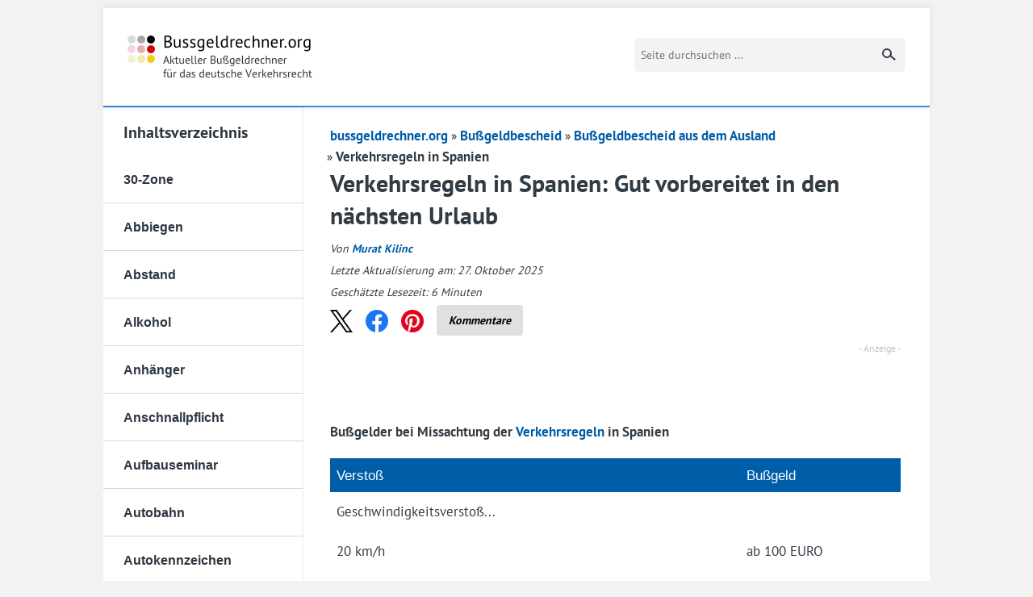

--- FILE ---
content_type: text/html; charset=UTF-8
request_url: https://www.bussgeldrechner.org/verkehrsregeln-spanien.html
body_size: 36219
content:
<!DOCTYPE html>
<!--[if lt IE 7]>      <html class="no-js lt-ie10 lt-ie9 lt-ie8 lt-ie7" lang="de"> <![endif]-->
<!--[if IE 7]>         <html class="no-js lt-ie10 lt-ie9 lt-ie8" lang="de"> <![endif]-->
<!--[if IE 8]>         <html class="no-js lt-ie10 lt-ie9" lang="de"> <![endif]-->
<!--[if IE 9]>         <html class="no-js lt-ie10" lang="de"> <![endif]-->
<!--[if gt IE 9]><!--> <html class="no-js" lang="de"> <!--<![endif]-->
<head>

<meta charset="utf-8">
<meta http-equiv="X-UA-Compatible" content="IE=edge,chrome=1">
<title>Verkehrsregeln in Spanien – Bußgeldkatalog Spanien</title>
<link data-rocket-prefetch href="https://c.delivery.consentmanager.net" rel="dns-prefetch">
<link data-rocket-prefetch href="https://cdn.consentmanager.net" rel="dns-prefetch">
<style id="wpr-usedcss">@font-face{font-family:'PT Sans';font-style:normal;font-weight:400;font-display:swap;src:local('☺'),url('https://www.bussgeldrechner.org/wp-content/themes/bussgeldrechner.org/fonts/pt-sans-v16-latin-regular.woff2') format('woff2'),url('https://www.bussgeldrechner.org/wp-content/themes/bussgeldrechner.org/fonts/pt-sans-v16-latin-regular.woff') format('woff')}@font-face{font-family:'PT Sans';font-style:normal;font-weight:700;font-display:swap;src:local('☺'),url('https://www.bussgeldrechner.org/wp-content/themes/bussgeldrechner.org/fonts/pt-sans-v16-latin-700.woff2') format('woff2'),url('https://www.bussgeldrechner.org/wp-content/themes/bussgeldrechner.org/fonts/pt-sans-v16-latin-700.woff') format('woff')}article,aside,details,figcaption,figure,footer,header,hgroup,main,nav,section,summary{display:block}audio,canvas,video{display:inline-block}audio:not([controls]){display:none;height:0}[hidden]{display:none}html{font-size:100%;-ms-text-size-adjust:100%;-webkit-text-size-adjust:100%}button,html,input,select,textarea{font-family:sans-serif}body{margin:0}a:focus{outline:#005da8 dotted 2px;outline-offset:4px}a:active,a:hover{outline:0}h1,h2,h3,h4{margin:0;padding:0}abbr[title]{border-bottom:1px dotted}b,strong{font-weight:700}mark{background:#ff0;color:#000}p{margin:1em 0}ul{margin:1em 0}ul{padding:0 0 0 40px}nav ul{list-style:none;list-style-image:none;margin:0;padding:0}img{border:0;-ms-interpolation-mode:bicubic;vertical-align:middle}svg:not(:root){overflow:hidden}figure{margin:0}form{margin:0}fieldset{border:1px solid silver;margin:0 2px;padding:.35em .625em .75em}legend{border:0;padding:0;white-space:normal}button,input,select,textarea{font-size:100%;margin:0;vertical-align:baseline}button,input{line-height:normal}button,select{text-transform:none}button,html input[type=button],input[type=submit]{-webkit-appearance:button;cursor:pointer}button[disabled],html input[disabled]{cursor:default}input[type=checkbox],input[type=radio]{box-sizing:border-box;padding:0}input[type=search]{-webkit-appearance:textfield;-moz-box-sizing:content-box;-webkit-box-sizing:content-box;box-sizing:content-box}input[type=search]::-webkit-search-cancel-button,input[type=search]::-webkit-search-decoration{-webkit-appearance:none}button::-moz-focus-inner,input::-moz-focus-inner{border:0;padding:0}textarea{overflow:auto;vertical-align:top}table{border-collapse:collapse;border-spacing:0}button,html,input,select,textarea{color:#222}body{font-size:1em;line-height:1.4}::-moz-selection{background:#b3d4fc;text-shadow:none}::selection{background:#b3d4fc;text-shadow:none}img{vertical-align:middle}fieldset{border:0;margin:0;padding:0;clear:both}textarea{resize:vertical}body{font-family:"PT Sans",sans-serif;color:#313c45;font-size:16px;background:#f2f2f2;-moz-osx-font-smoothing:grayscale;-webkit-font-smoothing:subpixel-antialiased}input,textarea{font-family:"PT Sans",sans-serif}a{text-decoration:none}p{margin:0 0 20px}#page{width:1024px;margin:0 auto}@media (max-width:1070px){#page{width:840px}}.alignright{float:right;margin:6px 0 25px 20px}@media only screen and (max-width:680px){.alignright{float:none;margin:0 0 20px;width:100%}}.alignleft{float:left;margin:6px 20px 25px 0}@media only screen and (max-width:680px){.alignleft{float:none;margin:0 0 20px;width:100%}}.button{-webkit-border-radius:3px;-moz-border-radius:3px;-ms-border-radius:3px;-o-border-radius:3px;border-radius:3px;background:#3889cf;color:#fff;border:0;font-size:14px;display:inline-block;padding:14px 26px;text-transform:uppercase;outline:0;margin-top:15px;width:240px}header.main{background:#fff;display:flex;justify-content:space-between;align-items:center;border-bottom:2px solid #3b88cd;box-shadow:0 0 7px rgba(59,136,205,.18);padding:34px 30px;position:relative}@media only screen and (min-width:1200px){header.main{margin-top:10px}}header.main a:not(.search-page){background-repeat:no-repeat;background-size:contain;background-image:url(https://www.bussgeldrechner.org/wp-content/themes/bussgeldrechner.org/images/logo@1x.png);text-indent:-9999px;display:block;width:229px;height:53px}@media only screen and (-webkit-min-device-pixel-ratio:1.25),only screen and (min--moz-device-pixel-ratio:1.25),only screen and (-o-min-device-pixel-ratio:1.25/1),only screen and (min-device-pixel-ratio:1.25),only screen and (min-resolution:200dpi),only screen and (min-resolution:1.25dppx){header.main a:not(.search-page){background-image:url(https://www.bussgeldrechner.org/wp-content/themes/bussgeldrechner.org/images/logo@2x.png)}}@media only screen and (max-width:680px){header.main{padding:20px}header.main a:not(.search-page){width:172px;height:41px}}@media only screen and (max-width:900px){header.main{padding-top:20px;padding-bottom:20px}header.main .toggle-menu{position:absolute;top:38%!important;right:30px;border:solid #313c45;border-width:4px 0;display:block;width:24px;height:12px;cursor:pointer}header.main .toggle-menu:after{content:"";position:absolute;height:4px;background:#313c45;top:4px;left:0;right:0}}@media only screen and (max-width:768px){header.main .toggle-menu{left:20px;top:32px}}.bussgeldrechner section{background:#fff;padding-right:2%}.bussgeldrechner section:after,.bussgeldrechner section:before{content:"";display:table}.bussgeldrechner section:after{clear:both}.bussgeldrechner section article{padding-top:22px;float:left;padding-left:1%;width:70.5%}.sidebar nav{float:left;width:27%;font-family:Montserrat,sans-serif}@media only screen and (max-width:900px){.bussgeldrechner section{padding-right:4%}.bussgeldrechner section article{width:92%;padding-left:6%;padding-bottom:30px}.sidebar nav{position:absolute;z-index:100;top:80px;right:0;background:#fff;-moz-opacity:0;-ms-filter:"alpha(opacity= 0)";opacity:0;-webkit-transition:opacity .3s linear;-moz-transition:opacity .3s linear;-ms-transition:opacity .3s linear;-o-transition:opacity .3s linear;transition:opacity .3s 0s linear;-webkit-border-radius:3px;-moz-border-radius:3px;-ms-border-radius:3px;-o-border-radius:3px;border-radius:3px;-moz-box-shadow:0 1px 4px rgba(0,0,0,.3);-webkit-box-shadow:0 1px 4px rgba(0,0,0,.3);box-shadow:0 1px 4px rgba(0,0,0,.3);-webkit-backface-visibility:hidden;visibility:hidden}.sidebar nav.show{-moz-opacity:1;-ms-filter:"alpha(opacity= 100)";opacity:1;visibility:visible}}.sidebar nav a{display:block;border:solid #ebebeb;border-width:1px 1px 0 0;color:#2d3741;text-indent:10%;font-size:15px;font-weight:600;padding:14px 0 13px}.sidebar nav a:first-child{border-top:0}.sidebar nav a:last-child{border-bottom:1px solid #d9d9d9}@media only screen and (max-width:900px){.sidebar nav a{border-right:0;padding:9px 0 8px}.sidebar nav a:first-child{-webkit-border-radius:3px 3px 0 0;-moz-border-radius:3px 3px 0 0;-ms-border-radius:3px 3px 0 0;-o-border-radius:3px 3px 0 0;border-radius:3px 3px 0 0}.sidebar nav a:last-child{-webkit-border-radius:0 0 3px 3px;-moz-border-radius:0 0 3px 3px;-ms-border-radius:0 0 3px 3px;-o-border-radius:0 0 3px 3px;border-radius:0 0 3px 3px}}.sidebar nav a.active,.sidebar nav a:hover{position:relative;background:#3889cf;color:#fff;border-color:#3889cf}.sidebar .sidebar-title{font-family:"PT Sans",sans-serif;font-weight:600;text-transform:none;font-size:20px!important;display:block;border:solid #ebebeb;border-width:1px 1px 0 0;color:#2d3741;text-indent:10%;padding:14px 0 13px}@media only screen and (min-width:901px){.sidebar nav a{width:91%}.sidebar nav a.active:after{content:"";position:absolute;top:0;right:-17px;width:0;height:0;border-style:solid;border-width:24px 0 23px 16px;border-color:transparent transparent transparent #3889cf}.sidebar .sidebar-title{width:91%}}@media only screen and (max-width:900px){.sidebar .sidebar-title{border-right:0;padding:9px 0 8px}.lt-ie8 .toggle-menu span{position:absolute;height:4px;background:#313c45;top:4px;left:0;right:0}}article header{text-align:center}article header+p{text-align:center}article h1{font-size:30px;line-height:40px;margin-bottom:10px;position:relative;font-weight:600}article h1 span{background:#313c45;display:block;width:80px;height:2px;font-size:0;line-height:0;margin:12px auto 0}article h2{font-size:20px;margin-bottom:10px;font-weight:600}article h3{font-size:20px;margin-bottom:10px;font-weight:600}article a,article a:visited{font-weight:700;color:#005da8}article a:hover{text-decoration:underline}article table{border:1px solid #e0e0e0;margin-bottom:30px}article table thead th{background:#3889cf;padding:10px;font-family:Montserrat,sans-serif;font-weight:400;border-color:transparent;color:#fff}article table td,article table th{padding:8px 10px;border:1px solid #e0e0e0}article input[type=date],article input[type=datetime-local],article input[type=datetime],article input[type=email],article input[type=month],article input[type=number],article input[type=search],article input[type=tel],article input[type=text],article input[type=time],article input[type=url],article input[type=week],article textarea{-webkit-appearance:none;background-color:#fff;font-family:inherit;border:1px solid #ccc;color:rgba(0,0,0,.75);display:block;font-size:14px;margin:0 0 16px;padding:8px;height:25px;width:90%;outline:0}article textarea{height:auto}article #commentform #submit{height:40px;padding:12px;font-weight:700;border:1px solid #ccc;color:#005da8;background:0 0;margin-bottom:24px}.infobox{border:1px solid #3889cf;border-radius:3px;background-color:#3889cf;color:#fff;padding:10px 15px;margin:20px 0 25px}.infobox :last-child{margin-bottom:0}footer{background:#fff;padding:20px 0;font-size:13px}footer .copy{float:left;line-height:24px}footer nav{float:right}footer nav a{color:#333;margin-left:10px;line-height:24px}footer nav a:hover{text-decoration:underline}.lt-ie8 form span label{width:49.99%}.lt-ie8 form span input[type=radio]{line-height:0;font-size:0;height:0}@media only screen and (min-width:901px){.lt-ie8 section nav a.active span{position:absolute;top:-1px;right:-17px;width:0;height:0;border-style:solid;border-width:24px 0 23px 16px;border-color:transparent transparent transparent #3889cf}}@media only screen and (max-width:900px){.lt-ie8 section nav{overflow:hidden;border:1px solid #d9d9d9}.lt-ie8 section nav a{margin-left:-35px}}@media only screen and (max-width:680px){.sidebar nav{left:6%;right:auto;width:87.8%;top:70px}article table{width:100%}footer{padding:19px 20px}footer .copy{float:none;display:block;text-align:center}footer nav{float:none;text-align:center;margin-bottom:20px}table{width:auto;max-width:100%!important;display:block!important;overflow-x:auto;border:0}}.hidden{display:none!important;visibility:hidden}@media print{*{background:0 0!important;color:#000!important;box-shadow:none!important;text-shadow:none!important}a,a:visited{text-decoration:underline}a[href]:after{content:" (" attr(href) ")"}abbr[title]:after{content:" (" attr(title) ")"}a[href^="#"]:after{content:""}thead{display:table-header-group}img,tr{page-break-inside:avoid}img{max-width:100%!important}@page{margin:.5cm}h2,h3,p{orphans:3;widows:3}h2,h3{page-break-after:avoid}}body .links{display:flex;flex-wrap:wrap;margin:.8em 0 -1.5em}.tablepress{margin-bottom:1.7em!important}.tablepress tbody td,.tablepress thead th,.tablepress tr{border:0!important}.logo{background-repeat:no-repeat;background-size:contain;background-image:var(--wpr-bg-68d41eab-079c-42e4-b90b-5a803d914751);text-indent:-9999px;display:block;height:26px;width:200px}.footer-links{padding:0;margin:0;list-style-type:none}.footer-links a{color:#333}@media (max-width:550px){.footer-links a{font-size:16px}}.footer-links a:before{content:"→";margin-right:5px}.footer-links a:hover{text-decoration:underline}.footer{border-top:1px solid #ebebeb}.footer__logo{margin-right:auto}.footer__body{display:flex;flex-wrap:wrap;margin-left:15px;margin-right:15px}.footer__body-col{width:25%;padding:0 15px;box-sizing:border-box}@media (max-width:900px){#page{width:auto}.footer__logo{margin-bottom:15px}.footer__body-col{width:50%}.footer__body-col:nth-of-type(2)~div{margin-top:20px}}@media (max-width:620px){.footer__body-col{width:100%}.footer__body-col:first-of-type~div{margin-top:20px}}.footer__bottom{padding:0 30px;display:flex;align-items:center;font-size:13px;margin-top:20px;padding-top:20px;border-top:1px solid #ebebeb}.footer__bottom .link-list{margin-left:10px}.footer__bottom .link-list a{font-family:"PT Sans",sans-serif;font-size:13px;text-transform:none;color:#005da8}.footer__bottom .link-list a:after{content:"|";display:inline-block;margin:0 4px;color:#aaa}.footer__bottom .link-list a:last-child:after{display:none}.footer__bottom .link-list a:hover{text-decoration:underline}.footer .copy{color:#333;text-transform:none}.wp-block-image{margin-bottom:0!important}.wp-block-image .alignright{margin-bottom:8px!important}@media (max-width:900px){.footer{display:block}.footer__bottom{position:static;display:block;margin-left:0}.footer__bottom .link-list{margin-left:0}.footer__bottom .copy{float:none;text-align:left}.footer .copy{color:#aaa}.wp-block-image img{width:100%;height:100%}}.faq{border:1px solid #3889cf;border-radius:3px;color:#000;padding:20px 15px 0;margin:25px 0}#cancel-comment-reply-link{margin-left:5px}#respond{margin:1em 0}@media only screen and (min-width:901px){header.main .search{float:right;position:relative;top:0;margin-right:0}}@media only screen and (max-width:900px){header.main .search{margin-right:50px}}@media only screen and (max-width:768px){header.main .search{position:absolute;right:20px;margin-right:0;top:26px;display:flex;justify-content:flex-end;width:42px;overflow:hidden;transition:all .2s ease-out}header.main .search._mobile-opened{width:202px}header.main .search._mobile-opened button{border-radius:0 5px 5px 0;transition:all .2s ease-out;text-align:center;outline:0}header.main .search input[type=text]{flex-shrink:0}}header.main .search input[type=text]{box-sizing:border-box;background:#f3f3f3;border:0;border-radius:5px 0 0 5px;float:left;width:210px;font-size:14px;padding:8px;height:42px;outline:0}@media only screen and (max-width:800px){header.main .search input[type=text]{width:160px}}header.main .search button{box-sizing:border-box;background-color:#f3f3f3;background-position:8px 0;background-repeat:no-repeat;border:0;height:42px;width:36px;flex-shrink:0;border-radius:0 5px 5px 0;text-indent:-9999px}header.main .search button svg{visibility:visible;display:block;margin-top:0}@media only screen and (max-width:768px){header.main .search button{border-radius:100%;height:42px;width:42px}header.main .search button svg{margin-left:5px}.header-logo{margin:auto}}@media only screen and (max-width:680px){header.main .search button{height:30px;width:30px}header.main .search button svg{margin-left:auto}header.main .search{top:26px;width:30px}header.main .search._mobile-opened{width:190px}header.main .search input[type=text]{height:30px;padding-top:0;padding-bottom:0;line-height:30px}}@media only screen and (max-width:680px) and (max-width:504px){header.main .search._mobile-opened{width:calc(100% - 80px)}header.main .search._mobile-opened input[type=text]{width:auto;flex:1}}.header-logo{transition:opacity .2s ease-out}@media only screen and (min-width:505px){.header-logo{opacity:1!important}}.infobox a{color:#00476b}#ez-toc-container p.ez-toc-title{text-align:center;padding-bottom:5px;font-weight:700!important;color:#000!important}figcaption{font-size:14px;text-align:center;color:#757575}.about{margin-top:10px}a.clickout{cursor:pointer;text-decoration:underline;color:#3889cf;font-weight:300}a:hover.clickout{color:#3889cf}@media only screen and (max-width:900px){header.main .toggle-menu{top:30%}}@media only screen and (max-width:599px){.share-btns{max-height:40px;overflow:hidden}}@media only screen and (min-width:681px){.alignleft{padding-right:15px}.breadcrumb{margin-left:-7.5px}}@media only screen and (max-width:680px){.breadcrumb{margin-left:-5px}}.table--clickout::after{content:"** Anzeige";font-size:12px;color:rgba(0,0,0,.25);padding-left:10px}.footer{padding:30px 40px 0;background-color:#efefef}.link-list{padding:0;margin:0;list-style-type:none}.link-list>li{position:relative;line-height:1.6;font-size:12px;margin-bottom:3px;box-sizing:border-box}.link-list>li>a{position:relative;display:inline-block;padding-left:22px}.link-list>li>a:before{content:"→";left:0;top:-1px;position:absolute}.link-list a{color:#686868;transition:all .2s ease-out;text-decoration:none}.link-list a:hover{color:#105151}@media (max-width:767px){.link-list{display:block!important}.link-list>li{width:auto!important}.footer{padding:15px}}#slidein{width:360px;background-color:#fff;border-left:8px solid #3889cf;font-family:'Exo 2',sans-serif;-webkit-box-shadow:0 0 4px 0 rgba(0,0,0,.25);-moz-box-shadow:0 0 4px 0 rgba(0,0,0,.25);box-shadow:0 0 4px 0 rgba(0,0,0,.25);position:fixed;bottom:0;right:-408px;margin:0}#slidein_close{color:#8c8c8c;font-size:12px;padding-right:10px;float:right;padding-top:10px}img:is([sizes=auto i],[sizes^="auto," i]){contain-intrinsic-size:3000px 1500px}:where(.wp-block-button__link){border-radius:9999px;box-shadow:none;padding:calc(.667em + 2px) calc(1.333em + 2px);text-decoration:none}:root :where(.wp-block-button .wp-block-button__link.is-style-outline),:root :where(.wp-block-button.is-style-outline>.wp-block-button__link){border:2px solid;padding:.667em 1.333em}:root :where(.wp-block-button .wp-block-button__link.is-style-outline:not(.has-text-color)),:root :where(.wp-block-button.is-style-outline>.wp-block-button__link:not(.has-text-color)){color:currentColor}:root :where(.wp-block-button .wp-block-button__link.is-style-outline:not(.has-background)),:root :where(.wp-block-button.is-style-outline>.wp-block-button__link:not(.has-background)){background-color:initial;background-image:none}:where(.wp-block-calendar table:not(.has-background) th){background:#ddd}:where(.wp-block-columns){margin-bottom:1.75em}:where(.wp-block-columns.has-background){padding:1.25em 2.375em}:where(.wp-block-post-comments input[type=submit]){border:none}:where(.wp-block-cover-image:not(.has-text-color)),:where(.wp-block-cover:not(.has-text-color)){color:#fff}:where(.wp-block-cover-image.is-light:not(.has-text-color)),:where(.wp-block-cover.is-light:not(.has-text-color)){color:#000}:root :where(.wp-block-cover h1:not(.has-text-color)),:root :where(.wp-block-cover h2:not(.has-text-color)),:root :where(.wp-block-cover h3:not(.has-text-color)),:root :where(.wp-block-cover h4:not(.has-text-color)),:root :where(.wp-block-cover h5:not(.has-text-color)),:root :where(.wp-block-cover h6:not(.has-text-color)),:root :where(.wp-block-cover p:not(.has-text-color)){color:inherit}:where(.wp-block-file){margin-bottom:1.5em}:where(.wp-block-file__button){border-radius:2em;display:inline-block;padding:.5em 1em}:where(.wp-block-file__button):is(a):active,:where(.wp-block-file__button):is(a):focus,:where(.wp-block-file__button):is(a):hover,:where(.wp-block-file__button):is(a):visited{box-shadow:none;color:#fff;opacity:.85;text-decoration:none}.wp-block-group{box-sizing:border-box}:where(.wp-block-group.wp-block-group-is-layout-constrained){position:relative}.wp-block-image>a,.wp-block-image>figure>a{display:inline-block}.wp-block-image img{box-sizing:border-box;height:auto;max-width:100%;vertical-align:bottom}@media not (prefers-reduced-motion){.wp-block-image img.hide{visibility:hidden}.wp-block-image img.show{animation:.4s show-content-image}}.wp-block-image .alignleft,.wp-block-image .alignright,.wp-block-image.alignleft,.wp-block-image.alignright{display:table}.wp-block-image .alignleft>figcaption,.wp-block-image .alignright>figcaption,.wp-block-image.alignleft>figcaption,.wp-block-image.alignright>figcaption{caption-side:bottom;display:table-caption}.wp-block-image .alignleft{float:left;margin:.5em 1em .5em 0}.wp-block-image .alignright{float:right;margin:.5em 0 .5em 1em}.wp-block-image :where(figcaption){margin-bottom:1em;margin-top:.5em}:root :where(.wp-block-image.is-style-rounded img,.wp-block-image .is-style-rounded img){border-radius:9999px}.wp-block-image figure{margin:0}@keyframes show-content-image{0%{visibility:hidden}99%{visibility:hidden}to{visibility:visible}}:where(.wp-block-latest-comments:not([style*=line-height] .wp-block-latest-comments__comment)){line-height:1.1}:where(.wp-block-latest-comments:not([style*=line-height] .wp-block-latest-comments__comment-excerpt p)){line-height:1.8}:root :where(.wp-block-latest-posts.is-grid){padding:0}:root :where(.wp-block-latest-posts.wp-block-latest-posts__list){padding-left:0}ul{box-sizing:border-box}:root :where(.wp-block-list.has-background){padding:1.25em 2.375em}:where(.wp-block-navigation.has-background .wp-block-navigation-item a:not(.wp-element-button)),:where(.wp-block-navigation.has-background .wp-block-navigation-submenu a:not(.wp-element-button)){padding:.5em 1em}:where(.wp-block-navigation .wp-block-navigation__submenu-container .wp-block-navigation-item a:not(.wp-element-button)),:where(.wp-block-navigation .wp-block-navigation__submenu-container .wp-block-navigation-submenu a:not(.wp-element-button)),:where(.wp-block-navigation .wp-block-navigation__submenu-container .wp-block-navigation-submenu button.wp-block-navigation-item__content),:where(.wp-block-navigation .wp-block-navigation__submenu-container .wp-block-pages-list__item button.wp-block-navigation-item__content){padding:.5em 1em}:root :where(p.has-background){padding:1.25em 2.375em}:where(p.has-text-color:not(.has-link-color)) a{color:inherit}:where(.wp-block-post-comments-form) input:not([type=submit]),:where(.wp-block-post-comments-form) textarea{border:1px solid #949494;font-family:inherit;font-size:1em}:where(.wp-block-post-comments-form) input:where(:not([type=submit]):not([type=checkbox])),:where(.wp-block-post-comments-form) textarea{padding:calc(.667em + 2px)}:where(.wp-block-post-excerpt){box-sizing:border-box;margin-bottom:var(--wp--style--block-gap);margin-top:var(--wp--style--block-gap)}:where(.wp-block-preformatted.has-background){padding:1.25em 2.375em}:where(.wp-block-search__button){border:1px solid #ccc;padding:6px 10px}:where(.wp-block-search__input){font-family:inherit;font-size:inherit;font-style:inherit;font-weight:inherit;letter-spacing:inherit;line-height:inherit;text-transform:inherit}:where(.wp-block-search__button-inside .wp-block-search__inside-wrapper){border:1px solid #949494;box-sizing:border-box;padding:4px}:where(.wp-block-search__button-inside .wp-block-search__inside-wrapper) .wp-block-search__input{border:none;border-radius:0;padding:0 4px}:where(.wp-block-search__button-inside .wp-block-search__inside-wrapper) .wp-block-search__input:focus{outline:0}:where(.wp-block-search__button-inside .wp-block-search__inside-wrapper) :where(.wp-block-search__button){padding:4px 8px}:root :where(.wp-block-separator.is-style-dots){height:auto;line-height:1;text-align:center}:root :where(.wp-block-separator.is-style-dots):before{color:currentColor;content:"···";font-family:serif;font-size:1.5em;letter-spacing:2em;padding-left:2em}:root :where(.wp-block-site-logo.is-style-rounded){border-radius:9999px}:where(.wp-block-social-links:not(.is-style-logos-only)) .wp-social-link{background-color:#f0f0f0;color:#444}:where(.wp-block-social-links:not(.is-style-logos-only)) .wp-social-link-amazon{background-color:#f90;color:#fff}:where(.wp-block-social-links:not(.is-style-logos-only)) .wp-social-link-bandcamp{background-color:#1ea0c3;color:#fff}:where(.wp-block-social-links:not(.is-style-logos-only)) .wp-social-link-behance{background-color:#0757fe;color:#fff}:where(.wp-block-social-links:not(.is-style-logos-only)) .wp-social-link-bluesky{background-color:#0a7aff;color:#fff}:where(.wp-block-social-links:not(.is-style-logos-only)) .wp-social-link-codepen{background-color:#1e1f26;color:#fff}:where(.wp-block-social-links:not(.is-style-logos-only)) .wp-social-link-deviantart{background-color:#02e49b;color:#fff}:where(.wp-block-social-links:not(.is-style-logos-only)) .wp-social-link-discord{background-color:#5865f2;color:#fff}:where(.wp-block-social-links:not(.is-style-logos-only)) .wp-social-link-dribbble{background-color:#e94c89;color:#fff}:where(.wp-block-social-links:not(.is-style-logos-only)) .wp-social-link-dropbox{background-color:#4280ff;color:#fff}:where(.wp-block-social-links:not(.is-style-logos-only)) .wp-social-link-etsy{background-color:#f45800;color:#fff}:where(.wp-block-social-links:not(.is-style-logos-only)) .wp-social-link-facebook{background-color:#0866ff;color:#fff}:where(.wp-block-social-links:not(.is-style-logos-only)) .wp-social-link-fivehundredpx{background-color:#000;color:#fff}:where(.wp-block-social-links:not(.is-style-logos-only)) .wp-social-link-flickr{background-color:#0461dd;color:#fff}:where(.wp-block-social-links:not(.is-style-logos-only)) .wp-social-link-foursquare{background-color:#e65678;color:#fff}:where(.wp-block-social-links:not(.is-style-logos-only)) .wp-social-link-github{background-color:#24292d;color:#fff}:where(.wp-block-social-links:not(.is-style-logos-only)) .wp-social-link-goodreads{background-color:#eceadd;color:#382110}:where(.wp-block-social-links:not(.is-style-logos-only)) .wp-social-link-google{background-color:#ea4434;color:#fff}:where(.wp-block-social-links:not(.is-style-logos-only)) .wp-social-link-gravatar{background-color:#1d4fc4;color:#fff}:where(.wp-block-social-links:not(.is-style-logos-only)) .wp-social-link-instagram{background-color:#f00075;color:#fff}:where(.wp-block-social-links:not(.is-style-logos-only)) .wp-social-link-lastfm{background-color:#e21b24;color:#fff}:where(.wp-block-social-links:not(.is-style-logos-only)) .wp-social-link-linkedin{background-color:#0d66c2;color:#fff}:where(.wp-block-social-links:not(.is-style-logos-only)) .wp-social-link-mastodon{background-color:#3288d4;color:#fff}:where(.wp-block-social-links:not(.is-style-logos-only)) .wp-social-link-medium{background-color:#000;color:#fff}:where(.wp-block-social-links:not(.is-style-logos-only)) .wp-social-link-meetup{background-color:#f6405f;color:#fff}:where(.wp-block-social-links:not(.is-style-logos-only)) .wp-social-link-patreon{background-color:#000;color:#fff}:where(.wp-block-social-links:not(.is-style-logos-only)) .wp-social-link-pinterest{background-color:#e60122;color:#fff}:where(.wp-block-social-links:not(.is-style-logos-only)) .wp-social-link-pocket{background-color:#ef4155;color:#fff}:where(.wp-block-social-links:not(.is-style-logos-only)) .wp-social-link-reddit{background-color:#ff4500;color:#fff}:where(.wp-block-social-links:not(.is-style-logos-only)) .wp-social-link-skype{background-color:#0478d7;color:#fff}:where(.wp-block-social-links:not(.is-style-logos-only)) .wp-social-link-snapchat{background-color:#fefc00;color:#fff;stroke:#000}:where(.wp-block-social-links:not(.is-style-logos-only)) .wp-social-link-soundcloud{background-color:#ff5600;color:#fff}:where(.wp-block-social-links:not(.is-style-logos-only)) .wp-social-link-spotify{background-color:#1bd760;color:#fff}:where(.wp-block-social-links:not(.is-style-logos-only)) .wp-social-link-telegram{background-color:#2aabee;color:#fff}:where(.wp-block-social-links:not(.is-style-logos-only)) .wp-social-link-threads{background-color:#000;color:#fff}:where(.wp-block-social-links:not(.is-style-logos-only)) .wp-social-link-tiktok{background-color:#000;color:#fff}:where(.wp-block-social-links:not(.is-style-logos-only)) .wp-social-link-tumblr{background-color:#011835;color:#fff}:where(.wp-block-social-links:not(.is-style-logos-only)) .wp-social-link-twitch{background-color:#6440a4;color:#fff}:where(.wp-block-social-links:not(.is-style-logos-only)) .wp-social-link-twitter{background-color:#1da1f2;color:#fff}:where(.wp-block-social-links:not(.is-style-logos-only)) .wp-social-link-vimeo{background-color:#1eb7ea;color:#fff}:where(.wp-block-social-links:not(.is-style-logos-only)) .wp-social-link-vk{background-color:#4680c2;color:#fff}:where(.wp-block-social-links:not(.is-style-logos-only)) .wp-social-link-wordpress{background-color:#3499cd;color:#fff}:where(.wp-block-social-links:not(.is-style-logos-only)) .wp-social-link-whatsapp{background-color:#25d366;color:#fff}:where(.wp-block-social-links:not(.is-style-logos-only)) .wp-social-link-x{background-color:#000;color:#fff}:where(.wp-block-social-links:not(.is-style-logos-only)) .wp-social-link-yelp{background-color:#d32422;color:#fff}:where(.wp-block-social-links:not(.is-style-logos-only)) .wp-social-link-youtube{background-color:red;color:#fff}:where(.wp-block-social-links.is-style-logos-only) .wp-social-link{background:0 0}:where(.wp-block-social-links.is-style-logos-only) .wp-social-link svg{height:1.25em;width:1.25em}:where(.wp-block-social-links.is-style-logos-only) .wp-social-link-amazon{color:#f90}:where(.wp-block-social-links.is-style-logos-only) .wp-social-link-bandcamp{color:#1ea0c3}:where(.wp-block-social-links.is-style-logos-only) .wp-social-link-behance{color:#0757fe}:where(.wp-block-social-links.is-style-logos-only) .wp-social-link-bluesky{color:#0a7aff}:where(.wp-block-social-links.is-style-logos-only) .wp-social-link-codepen{color:#1e1f26}:where(.wp-block-social-links.is-style-logos-only) .wp-social-link-deviantart{color:#02e49b}:where(.wp-block-social-links.is-style-logos-only) .wp-social-link-discord{color:#5865f2}:where(.wp-block-social-links.is-style-logos-only) .wp-social-link-dribbble{color:#e94c89}:where(.wp-block-social-links.is-style-logos-only) .wp-social-link-dropbox{color:#4280ff}:where(.wp-block-social-links.is-style-logos-only) .wp-social-link-etsy{color:#f45800}:where(.wp-block-social-links.is-style-logos-only) .wp-social-link-facebook{color:#0866ff}:where(.wp-block-social-links.is-style-logos-only) .wp-social-link-fivehundredpx{color:#000}:where(.wp-block-social-links.is-style-logos-only) .wp-social-link-flickr{color:#0461dd}:where(.wp-block-social-links.is-style-logos-only) .wp-social-link-foursquare{color:#e65678}:where(.wp-block-social-links.is-style-logos-only) .wp-social-link-github{color:#24292d}:where(.wp-block-social-links.is-style-logos-only) .wp-social-link-goodreads{color:#382110}:where(.wp-block-social-links.is-style-logos-only) .wp-social-link-google{color:#ea4434}:where(.wp-block-social-links.is-style-logos-only) .wp-social-link-gravatar{color:#1d4fc4}:where(.wp-block-social-links.is-style-logos-only) .wp-social-link-instagram{color:#f00075}:where(.wp-block-social-links.is-style-logos-only) .wp-social-link-lastfm{color:#e21b24}:where(.wp-block-social-links.is-style-logos-only) .wp-social-link-linkedin{color:#0d66c2}:where(.wp-block-social-links.is-style-logos-only) .wp-social-link-mastodon{color:#3288d4}:where(.wp-block-social-links.is-style-logos-only) .wp-social-link-medium{color:#000}:where(.wp-block-social-links.is-style-logos-only) .wp-social-link-meetup{color:#f6405f}:where(.wp-block-social-links.is-style-logos-only) .wp-social-link-patreon{color:#000}:where(.wp-block-social-links.is-style-logos-only) .wp-social-link-pinterest{color:#e60122}:where(.wp-block-social-links.is-style-logos-only) .wp-social-link-pocket{color:#ef4155}:where(.wp-block-social-links.is-style-logos-only) .wp-social-link-reddit{color:#ff4500}:where(.wp-block-social-links.is-style-logos-only) .wp-social-link-skype{color:#0478d7}:where(.wp-block-social-links.is-style-logos-only) .wp-social-link-snapchat{color:#fff;stroke:#000}:where(.wp-block-social-links.is-style-logos-only) .wp-social-link-soundcloud{color:#ff5600}:where(.wp-block-social-links.is-style-logos-only) .wp-social-link-spotify{color:#1bd760}:where(.wp-block-social-links.is-style-logos-only) .wp-social-link-telegram{color:#2aabee}:where(.wp-block-social-links.is-style-logos-only) .wp-social-link-threads{color:#000}:where(.wp-block-social-links.is-style-logos-only) .wp-social-link-tiktok{color:#000}:where(.wp-block-social-links.is-style-logos-only) .wp-social-link-tumblr{color:#011835}:where(.wp-block-social-links.is-style-logos-only) .wp-social-link-twitch{color:#6440a4}:where(.wp-block-social-links.is-style-logos-only) .wp-social-link-twitter{color:#1da1f2}:where(.wp-block-social-links.is-style-logos-only) .wp-social-link-vimeo{color:#1eb7ea}:where(.wp-block-social-links.is-style-logos-only) .wp-social-link-vk{color:#4680c2}:where(.wp-block-social-links.is-style-logos-only) .wp-social-link-whatsapp{color:#25d366}:where(.wp-block-social-links.is-style-logos-only) .wp-social-link-wordpress{color:#3499cd}:where(.wp-block-social-links.is-style-logos-only) .wp-social-link-x{color:#000}:where(.wp-block-social-links.is-style-logos-only) .wp-social-link-yelp{color:#d32422}:where(.wp-block-social-links.is-style-logos-only) .wp-social-link-youtube{color:red}:root :where(.wp-block-social-links .wp-social-link a){padding:.25em}:root :where(.wp-block-social-links.is-style-logos-only .wp-social-link a){padding:0}:root :where(.wp-block-social-links.is-style-pill-shape .wp-social-link a){padding-left:.6666666667em;padding-right:.6666666667em}:root :where(.wp-block-tag-cloud.is-style-outline){display:flex;flex-wrap:wrap;gap:1ch}:root :where(.wp-block-tag-cloud.is-style-outline a){border:1px solid;font-size:unset!important;margin-right:0;padding:1ch 2ch;text-decoration:none!important}:root :where(.wp-block-table-of-contents){box-sizing:border-box}:where(.wp-block-term-description){box-sizing:border-box;margin-bottom:var(--wp--style--block-gap);margin-top:var(--wp--style--block-gap)}:where(pre.wp-block-verse){font-family:inherit}:root{--wp--preset--font-size--normal:16px;--wp--preset--font-size--huge:42px}html :where(.has-border-color){border-style:solid}html :where([style*=border-top-color]){border-top-style:solid}html :where([style*=border-right-color]){border-right-style:solid}html :where([style*=border-bottom-color]){border-bottom-style:solid}html :where([style*=border-left-color]){border-left-style:solid}html :where([style*=border-width]){border-style:solid}html :where([style*=border-top-width]){border-top-style:solid}html :where([style*=border-right-width]){border-right-style:solid}html :where([style*=border-bottom-width]){border-bottom-style:solid}html :where([style*=border-left-width]){border-left-style:solid}html :where(img[class*=wp-image-]){height:auto;max-width:100%}:where(figure){margin:0 0 1em}html :where(.is-position-sticky){--wp-admin--admin-bar--position-offset:var(--wp-admin--admin-bar--height,0px)}@media screen and (max-width:600px){html :where(.is-position-sticky){--wp-admin--admin-bar--position-offset:0px}}:root{--wp--preset--aspect-ratio--square:1;--wp--preset--aspect-ratio--4-3:4/3;--wp--preset--aspect-ratio--3-4:3/4;--wp--preset--aspect-ratio--3-2:3/2;--wp--preset--aspect-ratio--2-3:2/3;--wp--preset--aspect-ratio--16-9:16/9;--wp--preset--aspect-ratio--9-16:9/16;--wp--preset--color--black:#000000;--wp--preset--color--cyan-bluish-gray:#abb8c3;--wp--preset--color--white:#ffffff;--wp--preset--color--pale-pink:#f78da7;--wp--preset--color--vivid-red:#cf2e2e;--wp--preset--color--luminous-vivid-orange:#ff6900;--wp--preset--color--luminous-vivid-amber:#fcb900;--wp--preset--color--light-green-cyan:#7bdcb5;--wp--preset--color--vivid-green-cyan:#00d084;--wp--preset--color--pale-cyan-blue:#8ed1fc;--wp--preset--color--vivid-cyan-blue:#0693e3;--wp--preset--color--vivid-purple:#9b51e0;--wp--preset--gradient--vivid-cyan-blue-to-vivid-purple:linear-gradient(135deg,rgba(6, 147, 227, 1) 0%,rgb(155, 81, 224) 100%);--wp--preset--gradient--light-green-cyan-to-vivid-green-cyan:linear-gradient(135deg,rgb(122, 220, 180) 0%,rgb(0, 208, 130) 100%);--wp--preset--gradient--luminous-vivid-amber-to-luminous-vivid-orange:linear-gradient(135deg,rgba(252, 185, 0, 1) 0%,rgba(255, 105, 0, 1) 100%);--wp--preset--gradient--luminous-vivid-orange-to-vivid-red:linear-gradient(135deg,rgba(255, 105, 0, 1) 0%,rgb(207, 46, 46) 100%);--wp--preset--gradient--very-light-gray-to-cyan-bluish-gray:linear-gradient(135deg,rgb(238, 238, 238) 0%,rgb(169, 184, 195) 100%);--wp--preset--gradient--cool-to-warm-spectrum:linear-gradient(135deg,rgb(74, 234, 220) 0%,rgb(151, 120, 209) 20%,rgb(207, 42, 186) 40%,rgb(238, 44, 130) 60%,rgb(251, 105, 98) 80%,rgb(254, 248, 76) 100%);--wp--preset--gradient--blush-light-purple:linear-gradient(135deg,rgb(255, 206, 236) 0%,rgb(152, 150, 240) 100%);--wp--preset--gradient--blush-bordeaux:linear-gradient(135deg,rgb(254, 205, 165) 0%,rgb(254, 45, 45) 50%,rgb(107, 0, 62) 100%);--wp--preset--gradient--luminous-dusk:linear-gradient(135deg,rgb(255, 203, 112) 0%,rgb(199, 81, 192) 50%,rgb(65, 88, 208) 100%);--wp--preset--gradient--pale-ocean:linear-gradient(135deg,rgb(255, 245, 203) 0%,rgb(182, 227, 212) 50%,rgb(51, 167, 181) 100%);--wp--preset--gradient--electric-grass:linear-gradient(135deg,rgb(202, 248, 128) 0%,rgb(113, 206, 126) 100%);--wp--preset--gradient--midnight:linear-gradient(135deg,rgb(2, 3, 129) 0%,rgb(40, 116, 252) 100%);--wp--preset--font-size--small:13px;--wp--preset--font-size--medium:20px;--wp--preset--font-size--large:36px;--wp--preset--font-size--x-large:42px;--wp--preset--spacing--20:0.44rem;--wp--preset--spacing--30:0.67rem;--wp--preset--spacing--40:1rem;--wp--preset--spacing--50:1.5rem;--wp--preset--spacing--60:2.25rem;--wp--preset--spacing--70:3.38rem;--wp--preset--spacing--80:5.06rem;--wp--preset--shadow--natural:6px 6px 9px rgba(0, 0, 0, .2);--wp--preset--shadow--deep:12px 12px 50px rgba(0, 0, 0, .4);--wp--preset--shadow--sharp:6px 6px 0px rgba(0, 0, 0, .2);--wp--preset--shadow--outlined:6px 6px 0px -3px rgba(255, 255, 255, 1),6px 6px rgba(0, 0, 0, 1);--wp--preset--shadow--crisp:6px 6px 0px rgba(0, 0, 0, 1)}:where(.is-layout-flex){gap:.5em}:where(.is-layout-grid){gap:.5em}:where(.wp-block-post-template.is-layout-flex){gap:1.25em}:where(.wp-block-post-template.is-layout-grid){gap:1.25em}:where(.wp-block-columns.is-layout-flex){gap:2em}:where(.wp-block-columns.is-layout-grid){gap:2em}:root :where(.wp-block-pullquote){font-size:1.5em;line-height:1.6}body,html{width:100vw;overflow-x:hidden}.i-tooltip-container{position:relative;display:inline-block}.i-tooltip-container .i-tooltip-info{display:none;position:absolute;top:-142px;left:-118px;line-height:1.5;font-size:12px;padding:10px;width:250px;background:#fff;border-radius:4px;font-size:12px;color:gray;box-shadow:0 2px 8px 0 rgba(0,0,0,.25);transition:opacity 250ms ease-in-out}@media screen and (max-width:940px){.i-tooltip-container .i-tooltip-info{left:-230}header.main{position:fixed;width:100vw;top:0;left:0;z-index:99;box-sizing:border-box}#page{padding-top:83px;box-sizing:border-box}.main .sidebar nav{position:fixed;height:calc(100vh - 150px);overflow-y:scroll}}.fixed-position{position:fixed;overflow:hidden}@media screen and (max-width:477px){.i-tooltip-container .i-tooltip-info{left:0}}.i-tooltip-container .i-tooltip-btn{width:18px;height:18px;text-align:center;display:flex;align-items:center;padding-left:6px;cursor:help;border:1px solid #bbb;font-family:'Times New Roman',serif;color:#bbb;border-radius:100%;font-size:14px;box-sizing:border-box}label{cursor:pointer}.l1-authorbox{margin:5% 0;font-family:Arial,sans-serif;color:#333}.l1-authorbox-intro{font-size:24px;font-weight:700;margin-bottom:15px;border-bottom:2px solid #ddd;padding-bottom:10px;color:#444}.l1-authorbox-inner{display:flex;align-items:flex-start;background-color:#f9f9f9;border:1px solid #e0e0e0;padding:20px;border-radius:8px}.l1-authorbox-avatar{flex-shrink:0;margin-right:20px}.l1-authorbox-avatar img{width:133px;height:133px}.l1-authorbox-personal-info{flex:1}.l1-authorbox-name{font-size:22px;font-weight:700;text-decoration:none;margin-bottom:10px;display:inline-block}.l1-authorbox-name:hover{color:#005177}.l1-authorbox-description{font-size:16px;line-height:1.6;margin-bottom:0;word-break:break-word}@media (max-width:600px){.l1-authorbox-inner{flex-direction:column;align-items:center;text-align:center}.l1-authorbox-avatar{margin-right:0;margin-bottom:15px}.l1-authorbox-avatar img{width:115px;height:115px}.l1-authorbox-name{font-size:20px}.l1-authorbox-description{font-size:15px}}.azk-native-top{margin-bottom:10px}.azk-native-bottom{margin-top:10px}.azk-native-content{margin-top:10px;margin-bottom:10px}.azk-native-bottom::before,.azk-native-content::before,.azk-native-top::before{content:"- Anzeige -";text-align:right;display:block;color:rgba(0,0,0,.25);font-size:12px}.azk-native-outer{width:100%;clear:both;margin-bottom:10px;hyphens:auto}.azk-native-outer:hover{cursor:pointer!important}.azk-native-inner{display:block;text-align:left;margin:0;padding:10px}.azk-native-inner .azk-native-description{display:block;font-size:15px;padding:15px 0;line-height:1.5}.azk-native-inner .azk-native-button{display:block;font-size:17px;width:200px;padding:10px 0;text-align:center}.azk-native-responsive{min-height:170px}.azk-native-responsive.azk-adsense{min-height:90px}@media only screen and (max-width:480px){.azk-native-responsive{min-height:170px}.azk-native-responsive.azk-adsense{min-height:250px}}@media only screen and (max-width:680px){table.table--clickout{display:block}table.table--clickout tbody,table.table--clickout thead{display:block}table.table--clickout tr{display:flex;flex-wrap:wrap}table.table--clickout tr td:first-of-type,table.table--clickout tr th:first-of-type{width:40%}table.table--clickout tr td:nth-of-type(2),table.table--clickout tr td:nth-of-type(3),table.table--clickout tr td:nth-of-type(4),table.table--clickout tr th:nth-of-type(2),table.table--clickout tr th:nth-of-type(3),table.table--clickout tr th:nth-of-type(4){flex:1}table.table--clickout tr td.td--clickout{width:100%;text-align:center;background-color:#f2f2f2}table.table--clickout tr td.td--clickout .clickout{display:inline-block!important}table.table--clickout tr td.td--clickout:before{content:'Lohnt ein Einspruch? '}table.table--clickout tr td.td--clickout{display:inline-block}table.table--clickout tr th:first-of-type{width:35%}.tablepress thead th{font-size:14px;hyphens:auto}}.breadcrumb>ul:first-child>li:nth-child(1):before{content:""}.breadcrumb li{display:inline-block!important}.breadcrumb li:before{color:#5a5a5a;content:"\00BB";font-size:15px;font-weight:700;margin:0 4px}.image-credits-txt{display:none}.image-credits-txt:before{content:attr(data-credits);font-style:italic}p>.image-credits-link{margin:20px auto}.image-credits-link{display:inline-block;padding:10px 20px;background-color:#6c757d;color:#fff;text-align:center;text-decoration:none;border:none;cursor:pointer;border-radius:5px;margin:0 auto}.image-credits-link:focus{outline:#adb5bd solid 2px;outline-offset:2px}.image-credits-link:hover{background-color:#5a6268;color:#fff}.share-btns{display:flex;align-items:center;justify-content:flex-start;margin:10px 0;font-style:italic}.share-btn{display:inline-block;margin-right:1rem;cursor:pointer;outline:0}.share-btn:last-child{margin-right:0}.share-btn img{width:28px;height:28px;transition:opacity .3s ease}.share-btn:focus{outline:0}.share-btn:focus img{outline:blue solid 2px;outline-offset:2px}.share-btn:hover img{opacity:.8}.kommentare-btn{background-color:#e0e0e0;color:#000;padding:10px 15px;font-size:14px;text-align:center;border-radius:4px;text-decoration:none;display:inline-flex;align-items:center;justify-content:center;height:18px;margin-top:-5px}.kommentare-btn:hover{background-color:#d0d0d0;text-decoration:none}.kommentare-btn:focus{outline:#0056b3 solid 2px;outline-offset:2px}.post-ratings{width:100%;opacity:1}.post-ratings-loading{display:none;height:16px;text-align:left}.post-ratings-image{border:0}.post-ratings img,.post-ratings-image img,.post-ratings-loading img{border:0;padding:0;margin:0}#ez-toc-container{background:#f9f9f9;border:1px solid #aaa;border-radius:4px;-webkit-box-shadow:0 1px 1px rgba(0,0,0,.05);box-shadow:0 1px 1px rgba(0,0,0,.05);display:table;margin-bottom:1em;padding:10px 20px 10px 10px;position:relative;width:auto}div.ez-toc-widget-container{padding:0;position:relative}div.ez-toc-widget-container ul{display:block}div.ez-toc-widget-container li{border:none;padding:0}div.ez-toc-widget-container ul.ez-toc-list{padding:10px}#ez-toc-container ul ul{margin-left:1.5em}#ez-toc-container li,#ez-toc-container ul{padding:0}#ez-toc-container li,#ez-toc-container ul,#ez-toc-container ul li,div.ez-toc-widget-container,div.ez-toc-widget-container li{background:0 0;list-style:none;line-height:1.6;margin:0;overflow:hidden;z-index:1}#ez-toc-container .ez-toc-title{text-align:left;line-height:1.45;margin:0;padding:0}.ez-toc-title-container{display:table;width:100%}.ez-toc-title,.ez-toc-title-toggle{display:inline;text-align:left;vertical-align:middle}#ez-toc-container div.ez-toc-title-container+ul.ez-toc-list{margin-top:1em}#ez-toc-container a{color:#444;box-shadow:none;text-decoration:none;text-shadow:none;display:inline-flex;align-items:stretch;flex-wrap:nowrap}#ez-toc-container a:visited{color:#9f9f9f}#ez-toc-container a:hover{text-decoration:underline}#ez-toc-container a.ez-toc-toggle{display:flex;align-items:center}.ez-toc-widget-container ul.ez-toc-list li::before{content:' ';position:absolute;left:0;right:0;height:30px;line-height:30px;z-index:-1}.ez-toc-widget-container ul.ez-toc-list li.active{background-color:#ededed}.ez-toc-widget-container li.active>a{font-weight:900}#ez-toc-container input,.ez-toc-toggle #item{position:absolute;left:-999em}#ez-toc-container input[type=checkbox]:checked+nav,#ez-toc-widget-container input[type=checkbox]:checked+nav{opacity:0;max-height:0;border:none;display:none}#ez-toc-container label{position:relative;cursor:pointer;display:initial}#ez-toc-container .ez-toc-toggle label{float:right;position:relative;font-size:16px;padding:0;border:1px solid #999191;border-radius:5px;cursor:pointer;left:10px;width:35px}div#ez-toc-container .ez-toc-title{display:initial}#ez-toc-container a.ez-toc-toggle{color:#444;background:inherit;border:inherit}#ez-toc-container .eztoc-toggle-hide-by-default{display:none}.ez-toc-widget-container ul li a{padding-left:10px;display:inline-flex;align-items:stretch;flex-wrap:nowrap}.ez-toc-widget-container ul.ez-toc-list li{height:auto!important}div#ez-toc-container .ez-toc-title{font-size:120%}div#ez-toc-container .ez-toc-title{font-weight:500}div#ez-toc-container ul li,div#ez-toc-container ul li a{font-size:105%}div#ez-toc-container ul li,div#ez-toc-container ul li a{font-weight:500}div#ez-toc-container nav ul ul li{font-size:100%}div#ez-toc-container{background:#fff;border:1px solid #999}div#ez-toc-container p.ez-toc-title{color:#000}div#ez-toc-container ul.ez-toc-list a{color:#005da8}div#ez-toc-container ul.ez-toc-list a:hover{color:#005da8}div#ez-toc-container ul.ez-toc-list a:visited{color:#428bca}.ez-toc-container-direction{direction:ltr}.ez-toc-counter ul{counter-reset:item}.ez-toc-counter nav ul li a::before{content:counters(item, '.', decimal) '. ';display:inline-block;counter-increment:item;flex-grow:0;flex-shrink:0;margin-right:.2em;float:left}.ez-toc-widget-container ul{counter-reset:item}.ez-toc-widget-container nav ul li a::before{content:counters(item, '.', decimal) '. ';display:inline-block;counter-increment:item;flex-grow:0;flex-shrink:0;margin-right:.2em;float:left}.tablepress{--text-color:#111;--head-text-color:var(--text-color);--head-bg-color:#d9edf7;--odd-text-color:var(--text-color);--odd-bg-color:#fff;--even-text-color:var(--text-color);--even-bg-color:#f9f9f9;--hover-text-color:var(--text-color);--hover-bg-color:#f3f3f3;--border-color:#ddd;--padding:0.5rem;border:none;border-collapse:collapse;border-spacing:0;clear:both;margin:0 auto 1rem;table-layout:auto;width:100%}.tablepress>:not(caption)>*>*{background:0 0;border:none;box-sizing:border-box;float:none!important;padding:var(--padding);text-align:left;vertical-align:top}.tablepress>:where(thead)+tbody>:where(:not(.child))>*,.tablepress>tbody>*~:where(:not(.child))>*{border-top:1px solid var(--border-color)}.tablepress>:where(thead,tfoot)>tr>*{background-color:var(--head-bg-color);color:var(--head-text-color);font-weight:700;vertical-align:middle;word-break:normal}.tablepress>:where(tbody)>tr>*{color:var(--text-color)}.tablepress>:where(tbody.row-striping)>:nth-child(oddof:where(:not(.child,.dtrg-group)))+:where(.child)>*,.tablepress>:where(tbody.row-striping)>:nth-child(oddof:where(:not(.child,.dtrg-group)))>*{background-color:var(--odd-bg-color);color:var(--odd-text-color)}.tablepress>:where(tbody.row-striping)>:nth-child(evenof:where(:not(.child,.dtrg-group)))+:where(.child)>*,.tablepress>:where(tbody.row-striping)>:nth-child(evenof:where(:not(.child,.dtrg-group)))>*{background-color:var(--even-bg-color);color:var(--even-text-color)}.tablepress>.row-hover>tr:has(+.child:hover)>*,.tablepress>.row-hover>tr:hover+:where(.child)>*,.tablepress>.row-hover>tr:where(:not(.dtrg-group)):hover>*{background-color:var(--hover-bg-color);color:var(--hover-text-color)}.tablepress img{border:none;margin:0;max-width:none;padding:0}.tablepress{--head-active-bg-color:#049cdb;--head-active-text-color:var(--head-text-color);--head-sort-arrow-color:var(--head-active-text-color)}.tablepress thead th:active{outline:0}.tablepress thead th{background-color:#005da8;border:1px solid #000;color:#fff}.tablepress tbody td,.tablepress tr{border:1px solid #000}.rp4wp-related-posts{width:100%;overflow:hidden}ul.rp4wp-posts-list{width:100%;margin:0!important;padding:0!important;list-style:none!important;float:left}ul.rp4wp-posts-list .rp4wp-col{width:100%!important;margin-bottom:30px!important;list-style:none!important;box-sizing:border-box;overflow:hidden;float:left}.rp4wp_component{width:100%!important;padding:0 0 5%!important;box-sizing:border-box;float:left;overflow:hidden!important}.rp4wp_component a{border:0!important}.rp4wp_component_title a{text-decoration:none!important;font-weight:700;border:0!important}@media (min-width:768px){ul.rp4wp-posts-list .rp4wp-col{width:101%!important;height:px!important;padding:0 2%!important}ul.rp4wp-posts-list .rp4wp-col-first{width:99%!important;padding-left:0!important;padding-right:2%!important}ul.rp4wp-posts-list .rp4wp-col-last{width:99%!important;padding-right:0!important;padding-left:2%!important}}.rp4wp_component_2{height:20%!important}.rp4wp_component{padding-bottom:0!important}body.ios-device header.main .search button svg,body.ios-device header.main .search._mobile-opened button svg{margin-left:-7.5px}header.main .search input[type=text]{width:300px}@media only screen and (max-width:769px){header.main .search._mobile-opened input[type=text]{border:1px solid #d1d1d1}}#page>section>article>ul:nth-child(12),#page>section>article>ul:nth-child(8){list-style:none}#page>section>article>ul:nth-child(12)>li,#page>section>article>ul:nth-child(8)>li{padding-bottom:30px}@media (max-width:680px){.i-tooltip-container{display:block!important}.i-tooltip-info{left:0!important}}div.rp4wp-related-posts.rp4wp-related-page{margin:40px 0 20px!important;line-height:2!important}body{font-size:16.5px;line-height:1.625;text-rendering:optimizeLegibility}.menu-item-type-custom{line-height:2}.menu-item-type-custom>a{font-size:15.5px!important}header.main .search._mobile-opened button svg{margin:auto}.l1-authorbox-description{hyphens:auto!important}.rp4wp_component_title a::before{content:"\25A0";margin-right:7.5px;vertical-align:2px}.rp4wp_component_title a:hover{text-decoration:underline!important}.about p{margin:5px 0}@media screen and (max-width:680px){#progressBar{display:block;position:fixed;height:4px;background:#00008b;width:0%;top:82px;left:0;z-index:99}}.kommentare-btn{margin-bottom:-5px}.visually-hidden{position:absolute;width:1px;height:1px;padding:0;margin:-1px;overflow:hidden;clip:rect(0,0,0,0);white-space:nowrap;border:0}div.wp-block-group.infobox>div>ul>li:nth-child(n)>a{color:#fff!important}div.footer__body>div:nth-child(n)>nav>ul>li:nth-child(n)>a,footer>div.footer__bottom>div.link-list>a:nth-child(n){font-size:1rem;margin:5px 0;padding:0 2.5px;line-height:1.85}.infobox{background:#005da8}a.clickout{color:#005da8}.infobox a{color:#fff}.row-hover,.wp-block-list{line-height:2}.infobox a{color:#ffc8d4}.skip-link{position:absolute;top:-60px;left:0;background:#000;color:#fff;padding:8px;z-index:100;text-decoration:none;transition:top .3s}.skip-link:focus{top:0}.ez-toc-list-level-1,.ez-toc-list-level-3,.ez-toc-title{padding:0 7.5px!important}div#ez-toc-container{hyphens:auto}.ez-toc-link{line-height:2!important}html{scroll-behavior:smooth}.empty-search-field{border:2px solid red!important;color:red!important}.empty-search-field::placeholder{color:red!important;opacity:1}::-ms-input-placeholder{color:red!important}</style><link rel="preload" data-rocket-preload as="image" href="https://www.bussgeldrechner.org/wp-content/plugins/l1-social-buttons/icons/X-twitter-logo_50x51.webp" fetchpriority="high">
<meta name="viewport" content="width=device-width, initial-scale=1, maximum-scale=5">
<style></style>
<link rel="preload" href="https://www.bussgeldrechner.org/wp-content/themes/bussgeldrechner.org/fonts/pt-sans-v16-latin-regular.woff2" as="font" type="font/woff2" crossorigin="anonymous">
<link rel="preload" href="https://www.bussgeldrechner.org/wp-content/themes/bussgeldrechner.org/fonts/pt-sans-v16-latin-700.woff2" as="font" type="font/woff2" crossorigin="anonymous">


<script src="https://www.bussgeldrechner.org/wp-content/themes/bussgeldrechner.org/js/vendor/modernizr-2.8.3.min.js" data-rocket-defer defer></script>

<meta name='robots' content='index, follow, max-image-preview:large, max-snippet:-1, max-video-preview:-1' />

	<!-- This site is optimized with the Yoast SEO plugin v26.8 - https://yoast.com/product/yoast-seo-wordpress/ -->
	<meta name="description" content="Infos zu Verkehrsregeln in Spanien: Maut auf Autobahn in Spanien eine? ✘ Welche Höchstgeschwindigkeit in Spanien? ✘ Verkehrsregeln in Mallorca ✘ Mehr hier!" />
	<link rel="canonical" href="https://www.bussgeldrechner.org/verkehrsregeln-spanien.html" />
	<meta property="og:locale" content="de_DE" />
	<meta property="og:type" content="article" />
	<meta property="og:title" content="Verkehrsregeln in Spanien – Bußgeldkatalog Spanien" />
	<meta property="og:description" content="Infos zu Verkehrsregeln in Spanien: Maut auf Autobahn in Spanien eine? ✘ Welche Höchstgeschwindigkeit in Spanien? ✘ Verkehrsregeln in Mallorca ✘ Mehr hier!" />
	<meta property="og:url" content="https://www.bussgeldrechner.org/verkehrsregeln-spanien.html" />
	<meta property="og:site_name" content="Bußgeldrechner" />
	<meta property="article:modified_time" content="2025-10-27T13:47:20+00:00" />
	<meta property="og:image" content="https://www.bussgeldrechner.org/wp-content/uploads/verkehrsregeln-spanien.jpg" />
	<meta property="og:image:width" content="300" />
	<meta property="og:image:height" content="200" />
	<meta property="og:image:type" content="image/jpeg" />
	<meta name="twitter:label1" content="Geschätzte Lesezeit" />
	<meta name="twitter:data1" content="9 Minuten" />
	<script type="application/ld+json" class="yoast-schema-graph">{"@context":"https://schema.org","@graph":[{"@type":"Article","@id":"https://www.bussgeldrechner.org/verkehrsregeln-spanien.html#article","isPartOf":{"@id":"https://www.bussgeldrechner.org/verkehrsregeln-spanien.html"},"author":{"name":"Murat Kilinc","@id":"https://www.bussgeldrechner.org/#/schema/person/2194e147b91beed7b033d9358ed51af4"},"headline":"Verkehrsregeln in Spanien: Gut vorbereitet in den nächsten Urlaub","datePublished":"2018-01-31T11:18:03+00:00","dateModified":"2025-10-27T13:47:20+00:00","mainEntityOfPage":{"@id":"https://www.bussgeldrechner.org/verkehrsregeln-spanien.html"},"wordCount":1449,"commentCount":0,"publisher":{"@id":"https://www.bussgeldrechner.org/#organization"},"image":{"@id":"https://www.bussgeldrechner.org/verkehrsregeln-spanien.html#primaryimage"},"thumbnailUrl":"https://www.bussgeldrechner.org/wp-content/uploads/verkehrsregeln-spanien.jpg","inLanguage":"de","potentialAction":[{"@type":"CommentAction","name":"Comment","target":["https://www.bussgeldrechner.org/verkehrsregeln-spanien.html#respond"]}]},{"@type":["WebPage","FAQPage"],"@id":"https://www.bussgeldrechner.org/verkehrsregeln-spanien.html","url":"https://www.bussgeldrechner.org/verkehrsregeln-spanien.html","name":"Verkehrsregeln in Spanien – Bußgeldkatalog Spanien","isPartOf":{"@id":"https://www.bussgeldrechner.org/#website"},"primaryImageOfPage":{"@id":"https://www.bussgeldrechner.org/verkehrsregeln-spanien.html#primaryimage"},"image":{"@id":"https://www.bussgeldrechner.org/verkehrsregeln-spanien.html#primaryimage"},"thumbnailUrl":"https://www.bussgeldrechner.org/wp-content/uploads/verkehrsregeln-spanien.jpg","datePublished":"2018-01-31T11:18:03+00:00","dateModified":"2025-10-27T13:47:20+00:00","description":"Infos zu Verkehrsregeln in Spanien: Maut auf Autobahn in Spanien eine? ✘ Welche Höchstgeschwindigkeit in Spanien? ✘ Verkehrsregeln in Mallorca ✘ Mehr hier!","breadcrumb":{"@id":"https://www.bussgeldrechner.org/verkehrsregeln-spanien.html#breadcrumb"},"mainEntity":[{"@id":"https://www.bussgeldrechner.org/verkehrsregeln-spanien.html#faq-question-1573481236437"},{"@id":"https://www.bussgeldrechner.org/verkehrsregeln-spanien.html#faq-question-1573481908303"},{"@id":"https://www.bussgeldrechner.org/verkehrsregeln-spanien.html#faq-question-1573482036192"}],"inLanguage":"de","potentialAction":[{"@type":"ReadAction","target":["https://www.bussgeldrechner.org/verkehrsregeln-spanien.html"]}]},{"@type":"ImageObject","inLanguage":"de","@id":"https://www.bussgeldrechner.org/verkehrsregeln-spanien.html#primaryimage","url":"https://www.bussgeldrechner.org/wp-content/uploads/verkehrsregeln-spanien.jpg","contentUrl":"https://www.bussgeldrechner.org/wp-content/uploads/verkehrsregeln-spanien.jpg","width":300,"height":200,"caption":"Informieren Sie sich vor dem Urlaub über die Verkehrsregeln in Spanien."},{"@type":"BreadcrumbList","@id":"https://www.bussgeldrechner.org/verkehrsregeln-spanien.html#breadcrumb","itemListElement":[{"@type":"ListItem","position":1,"name":"Bußgeldrechner","item":"https://www.bussgeldrechner.org/"},{"@type":"ListItem","position":2,"name":"Verkehrsregeln in Spanien: Gut vorbereitet in den nächsten Urlaub"}]},{"@type":"WebSite","@id":"https://www.bussgeldrechner.org/#website","url":"https://www.bussgeldrechner.org/","name":"Bußgeldrechner 2023","description":"Bußgeld, Punkte, Fahrverbot","publisher":{"@id":"https://www.bussgeldrechner.org/#organization"},"alternateName":"Bußgeldrechner","potentialAction":[{"@type":"SearchAction","target":{"@type":"EntryPoint","urlTemplate":"https://www.bussgeldrechner.org/?s={search_term_string}"},"query-input":{"@type":"PropertyValueSpecification","valueRequired":true,"valueName":"search_term_string"}}],"inLanguage":"de"},{"@type":"Organization","@id":"https://www.bussgeldrechner.org/#organization","name":"Bussgeldrechner.org","url":"https://www.bussgeldrechner.org/","logo":{"@type":"ImageObject","inLanguage":"de","@id":"https://www.bussgeldrechner.org/#/schema/logo/image/","url":"https://www.bussgeldrechner.org/wp-content/uploads/logo@1x.webp","contentUrl":"https://www.bussgeldrechner.org/wp-content/uploads/logo@1x.webp","width":229,"height":53,"caption":"Bussgeldrechner.org"},"image":{"@id":"https://www.bussgeldrechner.org/#/schema/logo/image/"}},{"@type":"Person","@id":"https://www.bussgeldrechner.org/#/schema/person/2194e147b91beed7b033d9358ed51af4","name":"Murat Kilinc","image":{"@type":"ImageObject","inLanguage":"de","@id":"https://www.bussgeldrechner.org/#/schema/person/image/","url":"https://www.bussgeldrechner.org/wp-content/uploads/murat-kilinc-ra-96x96.png","contentUrl":"https://www.bussgeldrechner.org/wp-content/uploads/murat-kilinc-ra-96x96.png","caption":"Murat Kilinc"},"description":"Murat Kilinc ist als Fachanwalt für Verkehrsrecht Experte für alles Rechtliche rund um Verkehr und Kfz. Er studierte Jura an der Universität Bremen und erhielt 2014 seine Zulassung zum Rechtsanwalt. Zu seinen weiteren Schwerpunktgebieten zählen unter anderem das Zivil- und Versicherungsrecht.","url":"https://www.bussgeldrechner.org/author/mkilinc"},{"@type":"Question","@id":"https://www.bussgeldrechner.org/verkehrsregeln-spanien.html#faq-question-1573481236437","position":1,"url":"https://www.bussgeldrechner.org/verkehrsregeln-spanien.html#faq-question-1573481236437","name":"Welche Verkehrsregeln gilt es in Spanien zu beachten?","answerCount":1,"acceptedAnswer":{"@type":"Answer","text":"Grundsätzlich sind alle spanischen Verkehrsvorschriften zu beachten. Das gilt sowohl für die Vorgaben zum <a href=\"#tempolimit\">Tempolimit</a> also auch für jene zur <a href=\"#promillegrenze\">Promillegrenze</a> oder zur <a href=\"#ausstattung\">Ausstattung des Fahrzeugs</a>.","inLanguage":"de"},"inLanguage":"de"},{"@type":"Question","@id":"https://www.bussgeldrechner.org/verkehrsregeln-spanien.html#faq-question-1573481908303","position":2,"url":"https://www.bussgeldrechner.org/verkehrsregeln-spanien.html#faq-question-1573481908303","name":"Wie hoch fallen die Sanktionen in Spanien in der Regel aus?","answerCount":1,"acceptedAnswer":{"@type":"Answer","text":"Zur Orientierung, mit welchen Bußgeldern zu rechnen ist, haben wir für die <a href=\"#tabelle\">möglichen Sanktionen eine Tabelle</a> erstellt.","inLanguage":"de"},"inLanguage":"de"},{"@type":"Question","@id":"https://www.bussgeldrechner.org/verkehrsregeln-spanien.html#faq-question-1573482036192","position":3,"url":"https://www.bussgeldrechner.org/verkehrsregeln-spanien.html#faq-question-1573482036192","name":"Ist eine Vollstreckung spanischer Bußgelder in Deutschland möglich?","answerCount":1,"acceptedAnswer":{"@type":"Answer","text":"Ja, ein <a href=\"https://www.bussgeldrechner.org/strafzettel-spanien.html\">Bußgeldbescheid aus Spanien</a> ist im Rahmen des EU-Vollstreckungsabkommens auch in Deutschland vollstreckbar. ","inLanguage":"de"},"inLanguage":"de"}]}</script>
	<!-- / Yoast SEO plugin. -->


<link rel="alternate" title="oEmbed (JSON)" type="application/json+oembed" href="https://www.bussgeldrechner.org/wp-json/oembed/1.0/embed?url=https%3A%2F%2Fwww.bussgeldrechner.org%2Fverkehrsregeln-spanien.html" />
<link rel="alternate" title="oEmbed (XML)" type="text/xml+oembed" href="https://www.bussgeldrechner.org/wp-json/oembed/1.0/embed?url=https%3A%2F%2Fwww.bussgeldrechner.org%2Fverkehrsregeln-spanien.html&#038;format=xml" />
<style id='wp-img-auto-sizes-contain-inline-css' type='text/css'></style>
<style id='wp-block-library-inline-css' type='text/css'></style><style id='wp-block-heading-inline-css' type='text/css'></style>
<style id='wp-block-image-inline-css' type='text/css'></style>
<style id='wp-block-list-inline-css' type='text/css'></style>
<style id='wp-block-group-inline-css' type='text/css'></style>
<style id='wp-block-paragraph-inline-css' type='text/css'></style>
<style id='global-styles-inline-css' type='text/css'></style>

<style id='classic-theme-styles-inline-css' type='text/css'></style>








<style id='ez-toc-inline-css' type='text/css'></style>

<style id='rocket-lazyload-inline-css' type='text/css'>
.rll-youtube-player{position:relative;padding-bottom:56.23%;height:0;overflow:hidden;max-width:100%;}.rll-youtube-player:focus-within{outline: 2px solid currentColor;outline-offset: 5px;}.rll-youtube-player iframe{position:absolute;top:0;left:0;width:100%;height:100%;z-index:100;background:0 0}.rll-youtube-player img{bottom:0;display:block;left:0;margin:auto;max-width:100%;width:100%;position:absolute;right:0;top:0;border:none;height:auto;-webkit-transition:.4s all;-moz-transition:.4s all;transition:.4s all}.rll-youtube-player img:hover{-webkit-filter:brightness(75%)}.rll-youtube-player .play{height:100%;width:100%;left:0;top:0;position:absolute;background:var(--wpr-bg-a4ac16d4-94b2-409e-8f87-6a2a5813dbb7) no-repeat center;background-color: transparent !important;cursor:pointer;border:none;}
/*# sourceURL=rocket-lazyload-inline-css */
</style>
<script type="text/javascript" src="https://www.bussgeldrechner.org/wp-includes/js/jquery/jquery.min.js?ver=3.7.1" id="jquery-core-js"></script>
<script type="text/javascript" src="https://www.bussgeldrechner.org/wp-includes/js/jquery/jquery-migrate.min.js?ver=3.4.1" id="jquery-migrate-js" data-rocket-defer defer></script>
<script data-minify="1" type="text/javascript" src="https://www.bussgeldrechner.org/wp-content/cache/min/1/wp-content/plugins/custom-php/custom-jquery.js?ver=1768917170" id="custom_jquery-js" data-rocket-defer defer></script>
<script data-minify="1" type="text/javascript" src="https://www.bussgeldrechner.org/wp-content/cache/min/1/wp-content/plugins/l1-image-credits/js/main.js?ver=1768917170" id="l1-image-credits-js-js" data-rocket-defer defer></script>
<link rel="https://api.w.org/" href="https://www.bussgeldrechner.org/wp-json/" /><link rel="alternate" title="JSON" type="application/json" href="https://www.bussgeldrechner.org/wp-json/wp/v2/pages/16753" /><link rel="EditURI" type="application/rsd+xml" title="RSD" href="https://www.bussgeldrechner.org/xmlrpc.php?rsd" />
<meta name="generator" content="WordPress 6.9" />
<link rel='shortlink' href='https://www.bussgeldrechner.org/?p=16753' />
<script type="application/ld+json">{"@context":"https://schema.org","@type":"WebPageElement","name":"Anzeige: Lohnt sich Einspruch wirklich? Der gratis Bu\u00dfgeldcheck gibt Antwort.","description":"Erfahren Sie, ob Ihr Bu\u00dfgeldbescheid anfechtbar ist. Viele sind fehlerhaft!","potentialAction":{"@type":"QuoteAction","name":"Jetzt kostenlos pr\u00fcfen","target":"https://www.sos-verkehrsrecht.de/bussgeldcheck/"}}</script>
<!-- Google Tag Manager -->
<script data-cmp-vendor="s905" type="text/plain" class="cmplazyload">(function(w,d,s,l,i){w[l]=w[l]||[];w[l].push({'gtm.start':
new Date().getTime(),event:'gtm.js'});var f=d.getElementsByTagName(s)[0],
j=d.createElement(s),dl=l!='dataLayer'?'&l='+l:'';j.async=true;j.src=
'https://www.googletagmanager.com/gtm.js?id='+i+dl;f.parentNode.insertBefore(j,f);
})(window,document,'script','dataLayer','GTM-5T2M576');</script>
<!-- End Google Tag Manager -->
<!-- Related Posts for WP Premium CSS -->
<style type='text/css'></style>
<meta name="apple-itunes-app" content="app-id=313839542">
<link rel="icon" href="https://www.bussgeldrechner.org/wp-content/uploads/cropped-nur-logo@1x-1-300x300.png" sizes="32x32" />
<link rel="icon" href="https://www.bussgeldrechner.org/wp-content/uploads/cropped-nur-logo@1x-1-300x300.png" sizes="192x192" />
<link rel="apple-touch-icon" href="https://www.bussgeldrechner.org/wp-content/uploads/cropped-nur-logo@1x-1-300x300.png" />
<meta name="msapplication-TileImage" content="https://www.bussgeldrechner.org/wp-content/uploads/cropped-nur-logo@1x-1-300x300.png" />
		<style type="text/css" id="wp-custom-css"></style>
		<noscript><style id="rocket-lazyload-nojs-css">.rll-youtube-player, [data-lazy-src]{display:none !important;}</style></noscript><style id="rocket-lazyrender-inline-css">[data-wpr-lazyrender] {content-visibility: auto;}</style><style id="wpr-lazyload-bg-container"></style><style id="wpr-lazyload-bg-exclusion"></style>
<noscript>
<style id="wpr-lazyload-bg-nostyle">header.main a:not(.search-page){--wpr-bg-aee295f8-3af0-4624-ba35-d13f9c05c1fd: url('https://www.bussgeldrechner.org/wp-content/themes/bussgeldrechner.org/images/logo@1x.png');}header.main a:not(.search-page){--wpr-bg-74da9c39-81b2-4124-9052-1991f028d5e9: url('https://www.bussgeldrechner.org/wp-content/themes/bussgeldrechner.org/images/logo@2x.png');}.logo{--wpr-bg-68d41eab-079c-42e4-b90b-5a803d914751: url('https://www.bussgeldrechner.org/wp-content/themes/bussgeldrechner.org/images/footer.svg');}.rll-youtube-player .play{--wpr-bg-a4ac16d4-94b2-409e-8f87-6a2a5813dbb7: url('https://www.bussgeldrechner.org/wp-content/plugins/wp-rocket/assets/img/youtube.png');}</style>
</noscript>
<script type="application/javascript">const rocket_pairs = [{"selector":"header.main a:not(.search-page)","style":"header.main a:not(.search-page){--wpr-bg-aee295f8-3af0-4624-ba35-d13f9c05c1fd: url('https:\/\/www.bussgeldrechner.org\/wp-content\/themes\/bussgeldrechner.org\/images\/logo@1x.png');}","hash":"aee295f8-3af0-4624-ba35-d13f9c05c1fd","url":"https:\/\/www.bussgeldrechner.org\/wp-content\/themes\/bussgeldrechner.org\/images\/logo@1x.png"},{"selector":"header.main a:not(.search-page)","style":"header.main a:not(.search-page){--wpr-bg-74da9c39-81b2-4124-9052-1991f028d5e9: url('https:\/\/www.bussgeldrechner.org\/wp-content\/themes\/bussgeldrechner.org\/images\/logo@2x.png');}","hash":"74da9c39-81b2-4124-9052-1991f028d5e9","url":"https:\/\/www.bussgeldrechner.org\/wp-content\/themes\/bussgeldrechner.org\/images\/logo@2x.png"},{"selector":".logo","style":".logo{--wpr-bg-68d41eab-079c-42e4-b90b-5a803d914751: url('https:\/\/www.bussgeldrechner.org\/wp-content\/themes\/bussgeldrechner.org\/images\/footer.svg');}","hash":"68d41eab-079c-42e4-b90b-5a803d914751","url":"https:\/\/www.bussgeldrechner.org\/wp-content\/themes\/bussgeldrechner.org\/images\/footer.svg"},{"selector":".rll-youtube-player .play","style":".rll-youtube-player .play{--wpr-bg-a4ac16d4-94b2-409e-8f87-6a2a5813dbb7: url('https:\/\/www.bussgeldrechner.org\/wp-content\/plugins\/wp-rocket\/assets\/img\/youtube.png');}","hash":"a4ac16d4-94b2-409e-8f87-6a2a5813dbb7","url":"https:\/\/www.bussgeldrechner.org\/wp-content\/plugins\/wp-rocket\/assets\/img\/youtube.png"}]; const rocket_excluded_pairs = [];</script><meta name="generator" content="WP Rocket 3.20.3" data-wpr-features="wpr_lazyload_css_bg_img wpr_remove_unused_css wpr_defer_js wpr_minify_js wpr_lazyload_images wpr_lazyload_iframes wpr_preconnect_external_domains wpr_automatic_lazy_rendering wpr_oci wpr_image_dimensions wpr_minify_css wpr_preload_links wpr_desktop" /></head>
	
<body class="bussgeldrechner">
  <nav role="navigation" aria-label="Sprunglink">
        <a class="skip-link" href="#page-title">Zum Inhalt springen</a>
    </nav>
	
<script>window.gdprAppliesGlobally=true;if(!("cmp_id" in window)||window.cmp_id<1){window.cmp_id=0}if(!("cmp_cdid" in window)){window.cmp_cdid="570c53c7fecd"}if(!("cmp_params" in window)){window.cmp_params=""}if(!("cmp_host" in window)){window.cmp_host="c.delivery.consentmanager.net"}if(!("cmp_cdn" in window)){window.cmp_cdn="cdn.consentmanager.net"}if(!("cmp_proto" in window)){window.cmp_proto="https:"}if(!("cmp_codesrc" in window)){window.cmp_codesrc="1"}window.cmp_getsupportedLangs=function(){var b=["DE","EN","FR","IT","NO","DA","FI","ES","PT","RO","BG","ET","EL","GA","HR","LV","LT","MT","NL","PL","SV","SK","SL","CS","HU","RU","SR","ZH","TR","UK","AR","BS"];if("cmp_customlanguages" in window){for(var a=0;a<window.cmp_customlanguages.length;a++){b.push(window.cmp_customlanguages[a].l.toUpperCase())}}return b};window.cmp_getRTLLangs=function(){var a=["AR"];if("cmp_customlanguages" in window){for(var b=0;b<window.cmp_customlanguages.length;b++){if("r" in window.cmp_customlanguages[b]&&window.cmp_customlanguages[b].r){a.push(window.cmp_customlanguages[b].l)}}}return a};window.cmp_getlang=function(j){if(typeof(j)!="boolean"){j=true}if(j&&typeof(cmp_getlang.usedlang)=="string"&&cmp_getlang.usedlang!==""){return cmp_getlang.usedlang}var g=window.cmp_getsupportedLangs();var c=[];var f=location.hash;var e=location.search;var a="languages" in navigator?navigator.languages:[];if(f.indexOf("cmplang=")!=-1){c.push(f.substr(f.indexOf("cmplang=")+8,2).toUpperCase())}else{if(e.indexOf("cmplang=")!=-1){c.push(e.substr(e.indexOf("cmplang=")+8,2).toUpperCase())}else{if("cmp_setlang" in window&&window.cmp_setlang!=""){c.push(window.cmp_setlang.toUpperCase())}else{if(a.length>0){for(var d=0;d<a.length;d++){c.push(a[d])}}}}}if("language" in navigator){c.push(navigator.language)}if("userLanguage" in navigator){c.push(navigator.userLanguage)}var h="";for(var d=0;d<c.length;d++){var b=c[d].toUpperCase();if(g.indexOf(b)!=-1){h=b;break}if(b.indexOf("-")!=-1){b=b.substr(0,2)}if(g.indexOf(b)!=-1){h=b;break}}if(h==""&&typeof(cmp_getlang.defaultlang)=="string"&&cmp_getlang.defaultlang!==""){return cmp_getlang.defaultlang}else{if(h==""){h="EN"}}h=h.toUpperCase();return h};(function(){var u=document;var v=u.getElementsByTagName;var h=window;var o="";var b="_en";if("cmp_getlang" in h){o=h.cmp_getlang().toLowerCase();if("cmp_customlanguages" in h){for(var q=0;q<h.cmp_customlanguages.length;q++){if(h.cmp_customlanguages[q].l.toUpperCase()==o.toUpperCase()){o="en";break}}}b="_"+o}function x(i,e){var w="";i+="=";var s=i.length;var d=location;if(d.hash.indexOf(i)!=-1){w=d.hash.substr(d.hash.indexOf(i)+s,9999)}else{if(d.search.indexOf(i)!=-1){w=d.search.substr(d.search.indexOf(i)+s,9999)}else{return e}}if(w.indexOf("&")!=-1){w=w.substr(0,w.indexOf("&"))}return w}var k=("cmp_proto" in h)?h.cmp_proto:"https:";if(k!="http:"&&k!="https:"){k="https:"}var g=("cmp_ref" in h)?h.cmp_ref:location.href;var j=u.createElement("script");j.setAttribute("data-cmp-ab","1");var c=x("cmpdesign","cmp_design" in h?h.cmp_design:"");var f=x("cmpregulationkey","cmp_regulationkey" in h?h.cmp_regulationkey:"");var r=x("cmpgppkey","cmp_gppkey" in h?h.cmp_gppkey:"");var n=x("cmpatt","cmp_att" in h?h.cmp_att:"");j.src=k+"//"+h.cmp_host+"/delivery/cmp.php?"+("cmp_id" in h&&h.cmp_id>0?"id="+h.cmp_id:"")+("cmp_cdid" in h?"&cdid="+h.cmp_cdid:"")+"&h="+encodeURIComponent(g)+(c!=""?"&cmpdesign="+encodeURIComponent(c):"")+(f!=""?"&cmpregulationkey="+encodeURIComponent(f):"")+(r!=""?"&cmpgppkey="+encodeURIComponent(r):"")+(n!=""?"&cmpatt="+encodeURIComponent(n):"")+("cmp_params" in h?"&"+h.cmp_params:"")+(u.cookie.length>0?"&__cmpfcc=1":"")+"&l="+o.toLowerCase()+"&o="+(new Date()).getTime();j.type="text/javascript";j.async=true;if(u.currentScript&&u.currentScript.parentElement){u.currentScript.parentElement.appendChild(j)}else{if(u.body){u.body.appendChild(j)}else{var t=v("body");if(t.length==0){t=v("div")}if(t.length==0){t=v("span")}if(t.length==0){t=v("ins")}if(t.length==0){t=v("script")}if(t.length==0){t=v("head")}if(t.length>0){t[0].appendChild(j)}}}var m="js";var p=x("cmpdebugunminimized","cmpdebugunminimized" in h?h.cmpdebugunminimized:0)>0?"":".min";var a=x("cmpdebugcoverage","cmp_debugcoverage" in h?h.cmp_debugcoverage:"");if(a=="1"){m="instrumented";p=""}var j=u.createElement("script");j.src=k+"//"+h.cmp_cdn+"/delivery/"+m+"/cmp"+b+p+".js";j.type="text/javascript";j.setAttribute("data-cmp-ab","1");j.async=true;if(u.currentScript&&u.currentScript.parentElement){u.currentScript.parentElement.appendChild(j)}else{if(u.body){u.body.appendChild(j)}else{var t=v("body");if(t.length==0){t=v("div")}if(t.length==0){t=v("span")}if(t.length==0){t=v("ins")}if(t.length==0){t=v("script")}if(t.length==0){t=v("head")}if(t.length>0){t[0].appendChild(j)}}}})();window.cmp_addFrame=function(b){if(!window.frames[b]){if(document.body){var a=document.createElement("iframe");a.style.cssText="display:none";if("cmp_cdn" in window&&"cmp_ultrablocking" in window&&window.cmp_ultrablocking>0){a.src="//"+window.cmp_cdn+"/delivery/empty.html"}a.name=b;a.setAttribute("title","Intentionally hidden, please ignore");a.setAttribute("role","none");a.setAttribute("tabindex","-1");document.body.appendChild(a)}else{window.setTimeout(window.cmp_addFrame,10,b)}}};window.cmp_rc=function(h){var b=document.cookie;var f="";var d=0;while(b!=""&&d<100){d++;while(b.substr(0,1)==" "){b=b.substr(1,b.length)}var g=b.substring(0,b.indexOf("="));if(b.indexOf(";")!=-1){var c=b.substring(b.indexOf("=")+1,b.indexOf(";"))}else{var c=b.substr(b.indexOf("=")+1,b.length)}if(h==g){f=c}var e=b.indexOf(";")+1;if(e==0){e=b.length}b=b.substring(e,b.length)}return(f)};window.cmp_stub=function(){var a=arguments;__cmp.a=__cmp.a||[];if(!a.length){return __cmp.a}else{if(a[0]==="ping"){if(a[1]===2){a[2]({gdprApplies:gdprAppliesGlobally,cmpLoaded:false,cmpStatus:"stub",displayStatus:"hidden",apiVersion:"2.0",cmpId:31},true)}else{a[2](false,true)}}else{if(a[0]==="getUSPData"){a[2]({version:1,uspString:window.cmp_rc("")},true)}else{if(a[0]==="getTCData"){__cmp.a.push([].slice.apply(a))}else{if(a[0]==="addEventListener"||a[0]==="removeEventListener"){__cmp.a.push([].slice.apply(a))}else{if(a.length==4&&a[3]===false){a[2]({},false)}else{__cmp.a.push([].slice.apply(a))}}}}}}};window.cmp_gpp_ping=function(){return{gppVersion:"1.0",cmpStatus:"stub",cmpDisplayStatus:"hidden",supportedAPIs:["tcfca","usnat","usca","usva","usco","usut","usct"],cmpId:31}};window.cmp_gppstub=function(){var a=arguments;__gpp.q=__gpp.q||[];if(!a.length){return __gpp.q}var g=a[0];var f=a.length>1?a[1]:null;var e=a.length>2?a[2]:null;if(g==="ping"){return window.cmp_gpp_ping()}else{if(g==="addEventListener"){__gpp.e=__gpp.e||[];if(!("lastId" in __gpp)){__gpp.lastId=0}__gpp.lastId++;var c=__gpp.lastId;__gpp.e.push({id:c,callback:f});return{eventName:"listenerRegistered",listenerId:c,data:true,pingData:window.cmp_gpp_ping()}}else{if(g==="removeEventListener"){var h=false;__gpp.e=__gpp.e||[];for(var d=0;d<__gpp.e.length;d++){if(__gpp.e[d].id==e){__gpp.e[d].splice(d,1);h=true;break}}return{eventName:"listenerRemoved",listenerId:e,data:h,pingData:window.cmp_gpp_ping()}}else{if(g==="getGPPData"){return{sectionId:3,gppVersion:1,sectionList:[],applicableSections:[0],gppString:"",pingData:window.cmp_gpp_ping()}}else{if(g==="hasSection"||g==="getSection"||g==="getField"){return null}else{__gpp.q.push([].slice.apply(a))}}}}}};window.cmp_msghandler=function(d){var a=typeof d.data==="string";try{var c=a?JSON.parse(d.data):d.data}catch(f){var c=null}if(typeof(c)==="object"&&c!==null&&"__cmpCall" in c){var b=c.__cmpCall;window.__cmp(b.command,b.parameter,function(h,g){var e={__cmpReturn:{returnValue:h,success:g,callId:b.callId}};d.source.postMessage(a?JSON.stringify(e):e,"*")})}if(typeof(c)==="object"&&c!==null&&"__uspapiCall" in c){var b=c.__uspapiCall;window.__uspapi(b.command,b.version,function(h,g){var e={__uspapiReturn:{returnValue:h,success:g,callId:b.callId}};d.source.postMessage(a?JSON.stringify(e):e,"*")})}if(typeof(c)==="object"&&c!==null&&"__tcfapiCall" in c){var b=c.__tcfapiCall;window.__tcfapi(b.command,b.version,function(h,g){var e={__tcfapiReturn:{returnValue:h,success:g,callId:b.callId}};d.source.postMessage(a?JSON.stringify(e):e,"*")},b.parameter)}if(typeof(c)==="object"&&c!==null&&"__gppCall" in c){var b=c.__gppCall;window.__gpp(b.command,function(h,g){var e={__gppReturn:{returnValue:h,success:g,callId:b.callId}};d.source.postMessage(a?JSON.stringify(e):e,"*")},"parameter" in b?b.parameter:null,"version" in b?b.version:1)}};window.cmp_setStub=function(a){if(!(a in window)||(typeof(window[a])!=="function"&&typeof(window[a])!=="object"&&(typeof(window[a])==="undefined"||window[a]!==null))){window[a]=window.cmp_stub;window[a].msgHandler=window.cmp_msghandler;window.addEventListener("message",window.cmp_msghandler,false)}};window.cmp_setGppStub=function(a){if(!(a in window)||(typeof(window[a])!=="function"&&typeof(window[a])!=="object"&&(typeof(window[a])==="undefined"||window[a]!==null))){window[a]=window.cmp_gppstub;window[a].msgHandler=window.cmp_msghandler;window.addEventListener("message",window.cmp_msghandler,false)}};window.cmp_addFrame("__cmpLocator");if(!("cmp_disableusp" in window)||!window.cmp_disableusp){window.cmp_addFrame("__uspapiLocator")}if(!("cmp_disabletcf" in window)||!window.cmp_disabletcf){window.cmp_addFrame("__tcfapiLocator")}if(!("cmp_disablegpp" in window)||!window.cmp_disablegpp){window.cmp_addFrame("__gppLocator")}window.cmp_setStub("__cmp");if(!("cmp_disabletcf" in window)||!window.cmp_disabletcf){window.cmp_setStub("__tcfapi")}if(!("cmp_disableusp" in window)||!window.cmp_disableusp){window.cmp_setStub("__uspapi")}if(!("cmp_disablegpp" in window)||!window.cmp_disablegpp){window.cmp_setGppStub("__gpp")};</script>

<div  class="container" id="page">

<header  class="main" role="banner" aria-label="Seitentitel und Navigation">
<a href="/" class="header-logo">bussgeldrechner.org</a>

<span class="toggle-menu"></span>
<form action="https://www.bussgeldrechner.org/" class="search" method="get" aria-label="Seiten durchsuchen">
    <label for="search_input" class="visually-hidden">Suchbegriff eingeben</label>
    <input type="text" name="s" value="" id="search_input" placeholder="Seite durchsuchen ...">
    <button type="submit" id="submitSearch">

    <svg  width="19px" height="17px" viewBox="0 0 19 17" version="1.1" xmlns="http://www.w3.org/2000/svg" xmlns:xlink="http://www.w3.org/1999/xlink">
        <title>Suchen</title>
        <g id="Page-1" stroke="none" stroke-width="1" fill="none" fill-rule="evenodd">
            <g id="Group" transform="translate(2.000000, 2.000000)" stroke="#313c45" stroke-width="2">
                <circle id="Oval" cx="5" cy="5" r="5"></circle>
                <path d="M14.5,12.5 L9,8" id="Line" stroke-linecap="square"></path>
            </g>
        </g>
    </svg>
    </button>
</form>

</header>
<div  id="progressBar"></div><section id="main-content" class="main" role="main"  aria-label="Hauptinhalt">
<div  class="sidebar" role="complementary">

 <nav aria-label="Inhaltsverzeichnis">
	<div class="sidebar-title">Inhaltsverzeichnis</div>
<ul id="menu-sidebarmenu" class="menu"><li id="menu-item-57910" class="menu-item menu-item-type-custom menu-item-object-custom menu-item-57910"><a href="https://www.bussgeldrechner.org/30-zone.html">30-Zone</a></li>
<li id="menu-item-57911" class="menu-item menu-item-type-custom menu-item-object-custom menu-item-57911"><a href="https://www.bussgeldrechner.org/abbiegen.html">Abbiegen</a></li>
<li id="menu-item-57912" class="menu-item menu-item-type-custom menu-item-object-custom menu-item-57912"><a href="https://www.bussgeldrechner.org/abstand.html">Abstand</a></li>
<li id="menu-item-57913" class="menu-item menu-item-type-custom menu-item-object-custom menu-item-57913"><a href="https://www.bussgeldrechner.org/alkohol.html">Alkohol</a></li>
<li id="menu-item-57914" class="menu-item menu-item-type-custom menu-item-object-custom menu-item-57914"><a href="https://www.bussgeldrechner.org/anhaenger.html">Anhänger</a></li>
<li id="menu-item-57915" class="menu-item menu-item-type-custom menu-item-object-custom menu-item-57915"><a href="https://www.bussgeldrechner.org/anschnallpflicht.html">Anschnallpflicht</a></li>
<li id="menu-item-57916" class="menu-item menu-item-type-custom menu-item-object-custom menu-item-57916"><a href="https://www.bussgeldrechner.org/aufbauseminar.html">Aufbauseminar</a></li>
<li id="menu-item-57917" class="menu-item menu-item-type-custom menu-item-object-custom menu-item-57917"><a href="https://www.bussgeldrechner.org/autobahn.html">Autobahn</a></li>
<li id="menu-item-57918" class="menu-item menu-item-type-custom menu-item-object-custom menu-item-57918"><a href="https://www.bussgeldrechner.org/autokennzeichen.html">Autokennzeichen</a></li>
<li id="menu-item-57919" class="menu-item menu-item-type-custom menu-item-object-custom menu-item-57919"><a href="https://www.bussgeldrechner.org/autoreparatur.html">Autoreparatur</a></li>
<li id="menu-item-57939" class="menu-item menu-item-type-custom menu-item-object-custom menu-item-57939"><a href="https://www.bussgeldrechner.org/illegale-autorennen.html">Autorennen</a></li>
<li id="menu-item-57940" class="menu-item menu-item-type-custom menu-item-object-custom menu-item-57940"><a href="https://www.bussgeldrechner.org/bahnuebergang.html">Bahnübergang</a></li>
<li id="menu-item-57941" class="menu-item menu-item-type-custom menu-item-object-custom menu-item-57941"><a href="https://www.bussgeldrechner.org/baustelle.html">Baustelle</a></li>
<li id="menu-item-57942" class="menu-item menu-item-type-custom menu-item-object-custom menu-item-57942"><a href="https://www.bussgeldrechner.org/beleidigung-im-strassenverkehr.html">Beleidigung</a></li>
<li id="menu-item-57943" class="menu-item menu-item-type-custom menu-item-object-custom menu-item-57943"><a href="https://www.bussgeldrechner.org/beleuchtung.html">Beleuchtung</a></li>
<li id="menu-item-57944" class="menu-item menu-item-type-custom menu-item-object-custom menu-item-57944"><a href="https://www.bussgeldrechner.org/benzinpreise.html">Benzinpreise</a></li>
<li id="menu-item-57945" class="menu-item menu-item-type-custom menu-item-object-custom menu-item-57945"><a href="https://www.bussgeldrechner.org/blitzer.html">Blitzer</a></li>
<li id="menu-item-57946" class="menu-item menu-item-type-custom menu-item-object-custom menu-item-57946"><a href="https://www.bussgeldrechner.org/bussgeldkatalog-bus.html">Bus</a></li>
<li id="menu-item-57948" class="menu-item menu-item-type-custom menu-item-object-custom menu-item-57948"><a href="https://www.bussgeldrechner.org/bussgeldbescheid.html">Bußgeldbescheid</a></li>
<li id="menu-item-57949" class="menu-item menu-item-type-custom menu-item-object-custom menu-item-57949"><a href="https://www.bussgeldrechner.org/bussgeldkatalog.html">Bußgeldkatalog</a></li>
<li id="menu-item-57950" class="menu-item menu-item-type-custom menu-item-object-custom menu-item-57950"><a href="https://www.bussgeldrechner.org/bussgeldstelle.html">Bußgeldstelle</a></li>
<li id="menu-item-57951" class="menu-item menu-item-type-custom menu-item-object-custom menu-item-57951"><a href="https://www.bussgeldrechner.org/drogen.html">Drogen</a></li>
<li id="menu-item-57952" class="menu-item menu-item-type-custom menu-item-object-custom menu-item-57952"><a href="https://www.bussgeldrechner.org/bussgeldkatalog-einbahnstrasse.html">Einbahnstraße</a></li>
<li id="menu-item-57953" class="menu-item menu-item-type-custom menu-item-object-custom menu-item-57953"><a href="https://www.bussgeldrechner.org/e-scooter.html">E-Scooter</a></li>
<li id="menu-item-57954" class="menu-item menu-item-type-custom menu-item-object-custom menu-item-57954"><a href="https://www.bussgeldrechner.org/fahrerflucht.html">Fahrerflucht</a></li>
<li id="menu-item-57955" class="menu-item menu-item-type-custom menu-item-object-custom menu-item-57955"><a href="https://www.bussgeldrechner.org/fahrrad.html">Fahrrad</a></li>
<li id="menu-item-57956" class="menu-item menu-item-type-custom menu-item-object-custom menu-item-57956"><a href="https://www.bussgeldrechner.org/fahrschule.html">Fahrschule</a></li>
<li id="menu-item-57957" class="menu-item menu-item-type-custom menu-item-object-custom menu-item-57957"><a href="https://www.bussgeldrechner.org/fahrstreifenbegrenzung.html">Fahrstreifen</a></li>
<li id="menu-item-57958" class="menu-item menu-item-type-custom menu-item-object-custom menu-item-57958"><a href="https://www.bussgeldrechner.org/fahrverbot.html">Fahrverbot</a></li>
<li id="menu-item-57959" class="menu-item menu-item-type-custom menu-item-object-custom menu-item-57959"><a href="https://www.bussgeldrechner.org/fahrzeug.html">Fahrzeug</a></li>
<li id="menu-item-57960" class="menu-item menu-item-type-custom menu-item-object-custom menu-item-57960"><a href="https://www.bussgeldrechner.org/fuehrerschein-fahrerlaubnis.html">Führerschein</a></li>
<li id="menu-item-57961" class="menu-item menu-item-type-custom menu-item-object-custom menu-item-57961"><a href="https://www.bussgeldrechner.org/fuehrerscheinklassen.html">Führerscheinklassen</a></li>
<li id="menu-item-57962" class="menu-item menu-item-type-custom menu-item-object-custom menu-item-57962"><a href="https://www.bussgeldrechner.org/fussgaenger.html">Fußgänger</a></li>
<li id="menu-item-57963" class="menu-item menu-item-type-custom menu-item-object-custom menu-item-57963"><a href="https://www.bussgeldrechner.org/fussgaengerueberweg.html">Fußgängerüberweg</a></li>
<li id="menu-item-57964" class="menu-item menu-item-type-custom menu-item-object-custom menu-item-57964"><a href="https://www.bussgeldrechner.org/fussgaengerzone.html">Fußgängerzone</a></li>
<li id="menu-item-57965" class="menu-item menu-item-type-custom menu-item-object-custom menu-item-57965"><a href="https://www.bussgeldrechner.org/geisterfahrer.html">Geisterfahrer</a></li>
<li id="menu-item-57966" class="menu-item menu-item-type-custom menu-item-object-custom menu-item-57966"><a href="https://www.bussgeldrechner.org/geschwindigkeitsueberschreitung.html">Geschwindigkeit</a></li>
<li id="menu-item-57967" class="menu-item menu-item-type-custom menu-item-object-custom menu-item-57967"><a href="https://www.bussgeldrechner.org/geschwindigkeitsindex.html">Geschwindigkeitsindex</a></li>
<li id="menu-item-57968" class="menu-item menu-item-type-custom menu-item-object-custom menu-item-57968"><a href="https://www.bussgeldrechner.org/gruener-pfeil.html">Grüner Pfeil</a></li>
<li id="menu-item-57969" class="menu-item menu-item-type-custom menu-item-object-custom menu-item-57969"><a href="https://www.bussgeldrechner.org/halten-parken.html">Halten &#038; Parken</a></li>
<li id="menu-item-57970" class="menu-item menu-item-type-custom menu-item-object-custom menu-item-57970"><a href="https://www.bussgeldrechner.org/handy-am-steuer.html">Handy am Steuer</a></li>
<li id="menu-item-57971" class="menu-item menu-item-type-custom menu-item-object-custom menu-item-57971"><a href="https://www.bussgeldrechner.org/kreisverkehr.html">Kreisverkehr</a></li>
<li id="menu-item-57972" class="menu-item menu-item-type-custom menu-item-object-custom menu-item-57972"><a href="https://www.bussgeldrechner.org/ladungssicherung.html">Ladung</a></li>
<li id="menu-item-57973" class="menu-item menu-item-type-custom menu-item-object-custom menu-item-57973"><a href="https://www.bussgeldrechner.org/lkw.html">Lkw</a></li>
<li id="menu-item-57974" class="menu-item menu-item-type-custom menu-item-object-custom menu-item-57974"><a href="https://www.bussgeldrechner.org/bussgeldkatalog-motorrad.html">Motorrad</a></li>
<li id="menu-item-57975" class="menu-item menu-item-type-custom menu-item-object-custom menu-item-57975"><a href="https://www.bussgeldrechner.org/mpu.html">MPU</a></li>
<li id="menu-item-57976" class="menu-item menu-item-type-custom menu-item-object-custom menu-item-57976"><a href="https://www.bussgeldrechner.org/personenbefoerderung.html">Personenbeförderung</a></li>
<li id="menu-item-57977" class="menu-item menu-item-type-custom menu-item-object-custom menu-item-57977"><a href="https://www.bussgeldrechner.org/pkw-maut.html">PKW-Maut</a></li>
<li id="menu-item-57978" class="menu-item menu-item-type-custom menu-item-object-custom menu-item-57978"><a href="https://www.bussgeldrechner.org/polizei.html">Polizeikontrolle</a></li>
<li id="menu-item-57979" class="menu-item menu-item-type-custom menu-item-object-custom menu-item-57979"><a href="https://www.bussgeldrechner.org/probezeit.html">Probezeit</a></li>
<li id="menu-item-57980" class="menu-item menu-item-type-custom menu-item-object-custom menu-item-57980"><a href="https://www.bussgeldrechner.org/promillerechner.html">Promillerechner</a></li>
<li id="menu-item-57981" class="menu-item menu-item-type-custom menu-item-object-custom menu-item-57981"><a href="https://www.bussgeldrechner.org/punkte-flensburg.html">Punkte in Flensburg</a></li>
<li id="menu-item-57982" class="menu-item menu-item-type-custom menu-item-object-custom menu-item-57982"><a href="https://www.bussgeldrechner.org/rechtsfahrgebot.html">Rechtsfahrgebot</a></li>
<li id="menu-item-57983" class="menu-item menu-item-type-custom menu-item-object-custom menu-item-57983"><a href="https://www.bussgeldrechner.org/reifen.html">Reifen</a></li>
<li id="menu-item-57984" class="menu-item menu-item-type-custom menu-item-object-custom menu-item-57984"><a href="https://www.bussgeldrechner.org/rote-ampel.html">Rote Ampel</a></li>
<li id="menu-item-57985" class="menu-item menu-item-type-custom menu-item-object-custom menu-item-57985"><a href="https://www.bussgeldrechner.org/schrittgeschwindigkeit.html">Schrittgeschwindigkeit</a></li>
<li id="menu-item-57986" class="menu-item menu-item-type-custom menu-item-object-custom menu-item-57986"><a href="https://www.bussgeldrechner.org/seitenstreifen.html">Seitenstreifen</a></li>
<li id="menu-item-57987" class="menu-item menu-item-type-custom menu-item-object-custom menu-item-57987"><a href="https://www.bussgeldrechner.org/sicherung.html">Sicherung</a></li>
<li id="menu-item-57988" class="menu-item menu-item-type-custom menu-item-object-custom menu-item-57988"><a href="https://www.bussgeldrechner.org/stau.html">Stau</a></li>
<li id="menu-item-57989" class="menu-item menu-item-type-custom menu-item-object-custom menu-item-57989"><a href="https://www.bussgeldrechner.org/tiere.html">Tiere im Auto</a></li>
<li id="menu-item-57990" class="menu-item menu-item-type-custom menu-item-object-custom menu-item-57990"><a href="https://www.bussgeldrechner.org/tuev.html">TÜV</a></li>
<li id="menu-item-57991" class="menu-item menu-item-type-custom menu-item-object-custom menu-item-57991"><a href="https://www.bussgeldrechner.org/tuning.html">Tuning</a></li>
<li id="menu-item-57992" class="menu-item menu-item-type-custom menu-item-object-custom menu-item-57992"><a href="https://www.bussgeldrechner.org/tunnel.html">Tunnel</a></li>
<li id="menu-item-57993" class="menu-item menu-item-type-custom menu-item-object-custom menu-item-57993"><a href="https://www.bussgeldrechner.org/ueberholen.html">Überholvorgang</a></li>
<li id="menu-item-57994" class="menu-item menu-item-type-custom menu-item-object-custom menu-item-57994"><a href="https://www.bussgeldrechner.org/ueberladung.html">Überladung</a></li>
<li id="menu-item-57996" class="menu-item menu-item-type-custom menu-item-object-custom menu-item-57996"><a href="https://www.bussgeldrechner.org/umweltplakette.html">Umweltplakette</a></li>
<li id="menu-item-57998" class="menu-item menu-item-type-custom menu-item-object-custom menu-item-57998"><a href="https://www.bussgeldrechner.org/unfall.html">Unfall</a></li>
<li id="menu-item-57999" class="menu-item menu-item-type-custom menu-item-object-custom menu-item-57999"><a href="https://www.bussgeldrechner.org/verkehrsrecht.html">Verkehrsrecht</a></li>
<li id="menu-item-58000" class="menu-item menu-item-type-custom menu-item-object-custom menu-item-58000"><a href="https://www.bussgeldrechner.org/verkehrsregeln.html">Verkehrsregeln</a></li>
<li id="menu-item-58001" class="menu-item menu-item-type-custom menu-item-object-custom menu-item-58001"><a href="https://www.bussgeldrechner.org/vorfahrt.html">Vorfahrt</a></li>
<li id="menu-item-58002" class="menu-item menu-item-type-custom menu-item-object-custom menu-item-58002"><a href="https://www.bussgeldrechner.org/warnwestenpflicht.html">Warnwestenpflicht</a></li>
<li id="menu-item-58003" class="menu-item menu-item-type-custom menu-item-object-custom menu-item-58003"><a href="https://www.bussgeldrechner.org/wiederholungstaeter.html">Wiederholungstäter</a></li>
<li id="menu-item-58004" class="menu-item menu-item-type-custom menu-item-object-custom menu-item-58004"><a href="https://www.bussgeldrechner.org/wohnmobil-regeln.html">Wohnmobil</a></li>
</ul><span class="show-newsletter"></span>
</nav>
</div>
<article  role="article" aria-labelledby="page-title">
    <nav class="breadcrumb line"><ul><li><a href="https://www.bussgeldrechner.org/">bussgeldrechner.org</a></li><li><a href="https://www.bussgeldrechner.org/bussgeldbescheid.html">Bußgeldbescheid</a></li><li><a href="https://www.bussgeldrechner.org/bussgeldbescheid/ausland.html">Bußgeldbescheid aus dem Ausland</a></li><li class="current"><b>Verkehrsregeln in Spanien</b></li></ul></nav>    <h1 id="page-title">Verkehrsregeln in Spanien: Gut vorbereitet in den nächsten Urlaub</h1>
    
    <div class="about" style="margin-top:10px; font-size:14px;"><i><p class="author">Von <a href="https://www.bussgeldrechner.org/author/mkilinc" aria-label="Beiträge von Murat Kilinc">Murat Kilinc</a></p><p class="last-modified">Letzte Aktualisierung am: 27. Oktober 2025</p><p class="reading-time">Geschätzte Lesezeit: <span class="span-reading-time rt-reading-time"><span class="rt-label rt-prefix"></span> <span class="rt-time"> 6</span> <span class="rt-label rt-postfix">Minuten</span></span></p></i></div>    
    <div class="share-btns" aria-label="Social Media Share Buttons" data-img="https://www.bussgeldrechner.org/wp-includes/images/media/default.svg">
        <a href="#" class="share-btn twitter" aria-label="Share on Twitter" role="button" rel="nofollow noreferrer noopener"><img fetchpriority="high" width="50" height="51" src="/wp-content/plugins/l1-social-buttons/icons/X-twitter-logo_50x51.webp" alt="Twitter"></a>
        <a href="#" class="share-btn facebook" aria-label="Share on Facebook" role="button" rel="nofollow noreferrer noopener"><img width="50" height="50" src="/wp-content/plugins/l1-social-buttons/icons/facebook-logo-blue_50x50.webp" alt="Facebook"></a>
        <a href="#" class="share-btn pinterest" aria-label="Share on Pinterest" role="button" rel="nofollow noreferrer noopener"><img width="50" height="50" src="/wp-content/plugins/l1-social-buttons/icons/pinterest-logo_50x50.webp" alt="Pinterest"></a>
        <a href="#reply-title" class="share-btn kommentare-btn" aria-label="Zu Kommentaren" rel="nofollow noreferrer noopener">Kommentare</a>
    </div>
    <div class="content">
        <div class="azk-native-top azk-native-responsive azk-adsense"></div>
<a name="tabelle"></a>



<p><strong>Bußgelder bei Missachtung der <a href="https://www.bussgeldrechner.org/verkehrsregeln.html">Verkehrsregeln</a> in Spanien</strong></p>



<table id="tablepress-160" class="tablepress tablepress-id-160">
<thead>
<tr class="row-1">
	<th class="column-1">Verstoß</th><th class="column-2">Bußgeld</th>
</tr>
</thead>
<tbody class="row-striping row-hover">
<tr class="row-2">
	<td class="column-1">Geschwindigkeitsverstoß...</td><td class="column-2"></td>
</tr>
<tr class="row-3">
	<td class="column-1">20 km/h</td><td class="column-2">ab 100 EURO</td>
</tr>
<tr class="row-4">
	<td class="column-1">50 km/h</td><td class="column-2">ab 600 EURO</td>
</tr>
<tr class="row-5">
	<td class="column-1">Promillegrenze (0,5 Promille) überschritten</td><td class="column-2">ab 500 EURO</td>
</tr>
<tr class="row-6">
	<td class="column-1">Überholverstoß</td><td class="column-2">ab 200 EURO</td>
</tr>
<tr class="row-7">
	<td class="column-1">Rotlichtverstoß</td><td class="column-2">ab 200 EURO</td>
</tr>
<tr class="row-8">
	<td class="column-1">Handy am Steuer</td><td class="column-2">ab 91 EURO</td>
</tr>
<tr class="row-9">
	<td class="column-1">Falschparken</td><td class="column-2">bis zu 200 EURO</td>
</tr>
<tr class="row-10">
	<td class="column-1">Nicht angeschnallt</td><td class="column-2">bis zu 200 EURO</td>
</tr>
<tr class="row-11">
	<td class="column-1">Missachtung der Warnwestenpflicht bei Unfall</td><td class="column-2">bis zu 90 EURO</td>
</tr>
</tbody>
</table>
<!-- #tablepress-160 from cache -->


<div class="azk-native-content azk-native-responsive azk-adsense"></div>



<h2 class="wp-block-heading"><span class="ez-toc-section" id="Diese_Verkehrsregeln_muessen_in_Spanien_unbedingt_beachtet_werden"></span>Diese Verkehrsregeln müssen in Spanien unbedingt beachtet werden<span class="ez-toc-section-end"></span></h2>



<div class="wp-block-image size-full wp-image-16755"><figure class="alignright"><img decoding="async" width="300" height="200" src="data:image/svg+xml,%3Csvg%20xmlns='http://www.w3.org/2000/svg'%20viewBox='0%200%20300%20200'%3E%3C/svg%3E" alt="Informieren Sie sich vor dem Urlaub über die Verkehrsregeln in Spanien." class="wp-image-16755" data-lazy-srcset="https://www.bussgeldrechner.org/wp-content/uploads/verkehrsregeln-spanien.jpg 300w, https://www.bussgeldrechner.org/wp-content/uploads/verkehrsregeln-spanien-150x100.jpg 150w" data-lazy-sizes="(max-width: 300px) 100vw, 300px" data-lazy-src="https://www.bussgeldrechner.org/wp-content/uploads/verkehrsregeln-spanien.jpg" /><noscript><img decoding="async" width="300" height="200" src="https://www.bussgeldrechner.org/wp-content/uploads/verkehrsregeln-spanien.jpg" alt="Informieren Sie sich vor dem Urlaub über die Verkehrsregeln in Spanien." class="wp-image-16755" srcset="https://www.bussgeldrechner.org/wp-content/uploads/verkehrsregeln-spanien.jpg 300w, https://www.bussgeldrechner.org/wp-content/uploads/verkehrsregeln-spanien-150x100.jpg 150w" sizes="(max-width: 300px) 100vw, 300px" /></noscript><figcaption>Informieren Sie sich vor dem Urlaub über die Verkehrsregeln in Spanien.</figcaption></figure></div>



<p><strong>Spanien mit dem Auto</strong> erleben, dafür entscheiden sich viele deutsche Urlauber. Dafür nehmen Sie nicht nur die lange Strecke bis über die spanische Grenze auf sich, sondern lassen sich auch auf die <strong>Straßen- und Verkehrsregeln in Spanien</strong> ein.</p>



<p>Wenn Sie sich in einem anderen Land befinden, müssen Sie sich natürlich an die <strong>dortigen Verkehrsregeln</strong> halten. Ein Verstoß zieht in der Regel einen <strong>Bußgeldbescheid</strong> nach sich und dieser ist <strong>gültig</strong>, auch wenn er aus dem <strong>Ausland</strong> kommt.</p>



<p>Dieser Ratgeber verschafft Ihnen einen Überblick über den <strong><a href="https://www.bussgeldrechner.org/bussgeldkatalog.html">Bußgeldkatalog</a> und die grundsätzlichen Verkehrsregeln in Spanien</strong>.</p>



<h2 class="wp-block-heading"><span class="ez-toc-section" id="Mehr_zum_Thema_Verkehrsregeln_in_Spanien"></span>Mehr zum Thema Verkehrsregeln in Spanien<span class="ez-toc-section-end"></span></h2>



<ul class="wp-block-list"><li><a href="https://www.bussgeldrechner.org/strafzettel-spanien.html">Bußgeldbescheid aus Spanien</a></li></ul>


<div id="ez-toc-container" class="ez-toc-v2_0_77 counter-hierarchy ez-toc-counter ez-toc-custom ez-toc-container-direction">
<div class="ez-toc-title-container">
<p class="ez-toc-title" style="cursor:inherit">Inhaltsverzeichnis</p>
<span class="ez-toc-title-toggle"></span></div>
<nav><ul class='ez-toc-list ez-toc-list-level-1 ' ><li class='ez-toc-page-1 ez-toc-heading-level-2'><a class="ez-toc-link ez-toc-heading-1" href="#Diese_Verkehrsregeln_muessen_in_Spanien_unbedingt_beachtet_werden" >Diese Verkehrsregeln müssen in Spanien unbedingt beachtet werden</a></li><li class='ez-toc-page-1 ez-toc-heading-level-2'><a class="ez-toc-link ez-toc-heading-2" href="#Mehr_zum_Thema_Verkehrsregeln_in_Spanien" >Mehr zum Thema Verkehrsregeln in Spanien</a><ul class='ez-toc-list-level-3' ><li class='ez-toc-heading-level-3'><a class="ez-toc-link ez-toc-heading-3" href="#FAQ_Verkehrsregeln_in_Spanien" >FAQ: Verkehrsregeln in Spanien</a></li><li class='ez-toc-page-1 ez-toc-heading-level-3'><a class="ez-toc-link ez-toc-heading-4" href="#Tempolimit_in_Spanien" >Tempolimit in Spanien</a><ul class='ez-toc-list-level-4' ><li class='ez-toc-heading-level-4'><a class="ez-toc-link ez-toc-heading-5" href="#Geschwindigkeiten_innerorts_und_ausserorts" >Geschwindigkeiten innerorts und außerorts</a></li><li class='ez-toc-page-1 ez-toc-heading-level-4'><a class="ez-toc-link ez-toc-heading-6" href="#Gibt_es_in_Spanien_eine_Maut" >Gibt es in Spanien eine Maut?</a></li><li class='ez-toc-page-1 ez-toc-heading-level-4'><a class="ez-toc-link ez-toc-heading-7" href="#Geblitzt_in_Spanien_Wie_gehen_Sie_mit_dem_Bussgeldbescheid_um" >Geblitzt in Spanien: Wie gehen Sie mit dem Bußgeldbescheid um?</a></li></ul></li><li class='ez-toc-page-1 ez-toc-heading-level-3'><a class="ez-toc-link ez-toc-heading-8" href="#Grundausstattung_Diese_Dinge_sind_in_Spanien_in_jedem_Auto_vorhanden" >Grundausstattung: Diese Dinge sind in Spanien in jedem Auto vorhanden</a></li><li class='ez-toc-page-1 ez-toc-heading-level-3'><a class="ez-toc-link ez-toc-heading-9" href="#Halten_und_Parken_Auf_die_Farbe_kommt_es_an" >Halten und Parken: Auf die Farbe kommt es an</a></li><li class='ez-toc-page-1 ez-toc-heading-level-3'><a class="ez-toc-link ez-toc-heading-10" href="#Vorfahrt_und_Ueberholen" >Vorfahrt und Überholen</a></li><li class='ez-toc-page-1 ez-toc-heading-level-3'><a class="ez-toc-link ez-toc-heading-11" href="#Weitere_Verkehrsregeln_in_Spanien_Promillegrenze_Anschnallpflicht_und_Licht" >Weitere Verkehrsregeln in Spanien: Promillegrenze, Anschnallpflicht und Licht</a></li></ul></li></ul></nav></div>




<div class="wp-block-group faq"><div class="wp-block-group__inner-container is-layout-flow wp-block-group-is-layout-flow">
<h3 class="wp-block-heading"><span class="ez-toc-section" id="FAQ_Verkehrsregeln_in_Spanien"></span>FAQ: Verkehrsregeln in Spanien<span class="ez-toc-section-end"></span></h3>



<div class="schema-faq wp-block-yoast-faq-block"><div class="schema-faq-section" id="faq-question-1573481236437"><strong class="schema-faq-question">Welche Verkehrsregeln gilt es in Spanien zu beachten?</strong> <p class="schema-faq-answer">Grundsätzlich sind alle spanischen Verkehrsvorschriften zu beachten. Das gilt sowohl für die Vorgaben zum <a href="#tempolimit">Tempolimit</a> also auch für jene zur <a href="#promillegrenze">Promillegrenze</a> oder zur <a href="#ausstattung">Ausstattung des Fahrzeugs</a>.</p> </div> <div class="schema-faq-section" id="faq-question-1573481908303"><strong class="schema-faq-question">Wie hoch fallen die Sanktionen in Spanien in der Regel aus?</strong> <p class="schema-faq-answer">Zur Orientierung, mit welchen Bußgeldern zu rechnen ist, haben wir für die <a href="#tabelle">möglichen Sanktionen eine Tabelle</a> erstellt.</p> </div> <div class="schema-faq-section" id="faq-question-1573482036192"><strong class="schema-faq-question">Ist eine Vollstreckung spanischer Bußgelder in Deutschland möglich?</strong> <p class="schema-faq-answer">Ja, ein <a href="https://www.bussgeldrechner.org/strafzettel-spanien.html">Bußgeldbescheid aus Spanien</a> ist im Rahmen des EU-Vollstreckungsabkommens auch in Deutschland vollstreckbar. </p> </div> </div>
</div></div>



<a name="tempolimit"></a>



<h3 class="wp-block-heading"><span class="ez-toc-section" id="Tempolimit_in_Spanien"></span>Tempolimit in Spanien<span class="ez-toc-section-end"></span></h3>



<div class="wp-block-image size-full wp-image-16756"><figure class="alignright"><img decoding="async" width="300" height="200" src="data:image/svg+xml,%3Csvg%20xmlns='http://www.w3.org/2000/svg'%20viewBox='0%200%20300%20200'%3E%3C/svg%3E" alt="Tempolimit: In Spanien dürfen Sie auf der Autobahn maximal 120 km/h fahren." class="wp-image-16756" data-lazy-srcset="https://www.bussgeldrechner.org/wp-content/uploads/tempolimit-spanien-autobahn.jpg 300w, https://www.bussgeldrechner.org/wp-content/uploads/tempolimit-spanien-autobahn-150x100.jpg 150w" data-lazy-sizes="(max-width: 300px) 100vw, 300px" data-lazy-src="https://www.bussgeldrechner.org/wp-content/uploads/tempolimit-spanien-autobahn.jpg" /><noscript><img decoding="async" width="300" height="200" src="https://www.bussgeldrechner.org/wp-content/uploads/tempolimit-spanien-autobahn.jpg" alt="Tempolimit: In Spanien dürfen Sie auf der Autobahn maximal 120 km/h fahren." class="wp-image-16756" srcset="https://www.bussgeldrechner.org/wp-content/uploads/tempolimit-spanien-autobahn.jpg 300w, https://www.bussgeldrechner.org/wp-content/uploads/tempolimit-spanien-autobahn-150x100.jpg 150w" sizes="(max-width: 300px) 100vw, 300px" /></noscript><figcaption>Tempolimit: In Spanien dürfen Sie auf der Autobahn maximal 120 km/h fahren.</figcaption></figure></div>



<p>Welche <strong><a href="https://www.bussgeldrechner.org/hoechstgeschwindigkeit.html">Höchstgeschwindigkeit</a></strong> ist in Spanien <strong>innerorts und außerorts</strong> erlaubt? Genau wie in Deutschland dürfen Sie auf Autobahnen durch Spanien schneller fahren als in Ortschaften. Anders als in Deutschland handelt es sich bei der auf spanischen Autobahnen zulässigen Geschwindigkeit <strong>nicht um eine Richtgeschwindigkeit</strong>.</p>



<p>Die <strong><a href="https://www.bussgeldrechner.org/hoechstgeschwindigkeit-autobahn.html">Höchstgeschwindigkeit auf der Autobahn</a> in Spanien beträgt 120 km/h</strong>. <a href="https://www.bussgeldrechner.org/geschwindigkeitsueberschreitung.html">Überschreiten Sie diese Geschwindigkeit</a>, müssen Sie mit entsprechenden Sanktionen rechnen. Die Verkehrsregeln in Spanien unterscheiden außerdem zwischen der <strong>Art des Fahrzeugs</strong>. So dürfen Wohnmobile, PKW-Gespanne mit Anhänger oder Wohnwagen und Lastfahrzeuge, sowohl auf der Autobahn als auch auf der Landstraße, <strong>nicht so schnell fahren</strong> wie ein gewöhnlicher PKW.</p>


<div class="azk-native-content azk-native-responsive azk-adsense"></div>



<h4 class="wp-block-heading"><span class="ez-toc-section" id="Geschwindigkeiten_innerorts_und_ausserorts"></span>Geschwindigkeiten innerorts und außerorts<span class="ez-toc-section-end"></span></h4>



<div class="wp-block-image size-full wp-image-16757"><figure class="alignright size-full"><img decoding="async" width="300" height="200" src="data:image/svg+xml,%3Csvg%20xmlns='http://www.w3.org/2000/svg'%20viewBox='0%200%20300%20200'%3E%3C/svg%3E" alt="Tempolimit in Spanien: Innerorts dürfen Sie entweder 20, 30 oder 50 km/h schnell fahren." class="wp-image-50992" data-lazy-srcset="https://www.bussgeldrechner.org/wp-content/uploads/tempolimit-spanien-innerorts.jpg 300w, https://www.bussgeldrechner.org/wp-content/uploads/tempolimit-spanien-innerorts-150x100.jpg 150w" data-lazy-sizes="(max-width: 300px) 100vw, 300px" data-lazy-src="https://www.bussgeldrechner.org/wp-content/uploads/tempolimit-spanien-innerorts.jpg" /><noscript><img decoding="async" width="300" height="200" src="https://www.bussgeldrechner.org/wp-content/uploads/tempolimit-spanien-innerorts.jpg" alt="Tempolimit in Spanien: Innerorts dürfen Sie entweder 20, 30 oder 50 km/h schnell fahren." class="wp-image-50992" srcset="https://www.bussgeldrechner.org/wp-content/uploads/tempolimit-spanien-innerorts.jpg 300w, https://www.bussgeldrechner.org/wp-content/uploads/tempolimit-spanien-innerorts-150x100.jpg 150w" sizes="(max-width: 300px) 100vw, 300px" /></noscript><figcaption>Tempolimit in Spanien: Innerorts dürfen Sie entweder 20, 30 oder 50 km/h schnell fahren.</figcaption></figure></div>



<p>Die <strong>zulässige Höchstgeschwindigkeit</strong> innerorts und außerorts lautet wie folgt:</p>



<ul class="wp-block-list"><li>Innerhalb von Ortschaften: <strong>50 km/h</strong> bei zwei oder mehr Fahrstreifen je Fahrtrichtung, <strong>30 km/h</strong> bei einem Fahrstreifen je Fahrtrichtung und <strong>20 km/h</strong> bei nur einer gemeinsamen Fahrspur für beide Fahrtrichtungen</li><li>Auf schmalen Landstraßen: <strong>90 km/h</strong></li><li>Auf ausgebauten Landstraßen, mit einem <a href="https://www.bussgeldrechner.org/seitenstreifen.html">Seitenstreifen</a> von mindestens 150 cm: <strong>100 km/h</strong></li><li>Auf der <a href="https://www.bussgeldrechner.org/autobahn.html">Autobahn</a>: <strong>120 km/h</strong></li></ul>



<p>Für <strong>Wohnmobile, Autos mit Anhänger und Lastkraftfahrzeugen</strong> gelten niedrigere Höchstgeschwindigkeiten:</p>



<ul class="wp-block-list"><li>Auf schmalen Landstraßen: <strong>70 km/h</strong></li><li>Auf ausgebauten Landstraßen, mit einem Seitenstreifen von mindestens 150 cm: <strong>80 km/h</strong></li><li>Auf der Autobahn: <strong>90 km/h</strong></li></ul>



<p class="infobox">Die meisten <strong><a href="https://www.bussgeldrechner.org/blitzer.html">Blitzer</a> in Spanien</strong> sind fest installiert. Ihr <strong>Standort ist deshalb bekannt</strong>. Oft werden Radarfallen sogar durch Schilder angekündigt. Wenn Ihr Navigationssystem nicht ohnehin bereits den Standort der meisten Blitzer in Spanien kennt, können Sie diese auf der <strong>Homepage der spanischen Verkehrsbehörde</strong> abfragen.</p>



<div class="wp-block-group"><div class="wp-block-group__inner-container is-layout-flow wp-block-group-is-layout-flow">
<h4 class="wp-block-heading"><span class="ez-toc-section" id="Gibt_es_in_Spanien_eine_Maut"></span>Gibt es in Spanien eine Maut?<span class="ez-toc-section-end"></span></h4>



<p><strong>Ja, aber</strong> diese gilt nicht pauschal für alle Straßen und Autobahnen, wie das in anderen Ländern der Fall ist (z.B. die Vignette in Österreich). In Spanien sind <strong>einige, aber nicht alle</strong> Autobahnen <strong>gebührenpflichtig</strong>.</p>



<p>Es gibt also die eine oder andere Autobahn in Spanien, die <strong>mautpflichtig</strong> ist. Sie lösen beim Befahren der Autobahn an einer <strong>Mautstation ein Ticket</strong>. Gezahlt wird erst beim Verlassen der Autobahn. So zahlen Sie nur für die <strong>gefahrene Strecke</strong>. Der Preis variiert je nach <strong>Fahrzeugkategorie</strong>. Gekennzeichnet sind gebührenpflichtige Straßen mit einem Schild auf dem <strong>„Autopista de peaje“</strong> steht.</p>
</div></div>



<h4 class="wp-block-heading"><span class="ez-toc-section" id="Geblitzt_in_Spanien_Wie_gehen_Sie_mit_dem_Bussgeldbescheid_um"></span>Geblitzt in Spanien: Wie gehen Sie mit dem Bußgeldbescheid um?<span class="ez-toc-section-end"></span></h4>



<div class="wp-block-image size-full wp-image-16758"><figure class="alignright"><img decoding="async" width="300" height="200" src="data:image/svg+xml,%3Csvg%20xmlns='http://www.w3.org/2000/svg'%20viewBox='0%200%20300%20200'%3E%3C/svg%3E" alt="Geblitzt in Spanien? Zahlen Sie den Bußgeldbescheid frühzeitig." class="wp-image-16758" data-lazy-srcset="https://www.bussgeldrechner.org/wp-content/uploads/geblitzt-in-spanien.jpg 300w, https://www.bussgeldrechner.org/wp-content/uploads/geblitzt-in-spanien-150x100.jpg 150w" data-lazy-sizes="(max-width: 300px) 100vw, 300px" data-lazy-src="https://www.bussgeldrechner.org/wp-content/uploads/geblitzt-in-spanien.jpg" /><noscript><img decoding="async" width="300" height="200" src="https://www.bussgeldrechner.org/wp-content/uploads/geblitzt-in-spanien.jpg" alt="Geblitzt in Spanien? Zahlen Sie den Bußgeldbescheid frühzeitig." class="wp-image-16758" srcset="https://www.bussgeldrechner.org/wp-content/uploads/geblitzt-in-spanien.jpg 300w, https://www.bussgeldrechner.org/wp-content/uploads/geblitzt-in-spanien-150x100.jpg 150w" sizes="(max-width: 300px) 100vw, 300px" /></noscript><figcaption>Geblitzt in Spanien? Zahlen Sie den Bußgeldbescheid frühzeitig.</figcaption></figure></div>



<p>Wenn Sie in <strong>Spanien die Verkehrsregeln missachten</strong>, müssen Sie auch mit einem <strong><a href="https://www.bussgeldrechner.org/bussgeldbescheid.html">Bußgeldbescheid</a></strong> aus Spanien rechnen. Autofahrer aus Deutschland oder anderen Ländern können sich nicht auf das <strong>Verkehrsrecht des eigenen Landes</strong> berufen.</p>



<p>Zwar dürfen Sie dank <strong>entsprechender EU-Regelungen</strong> mit einem Führerschein, der in einem der EU-Länder erworben wurde, <strong>in allen Mitgliedsstaaten</strong> Auto fahren, die Verkehrsregeln sind jedoch noch <strong>nicht vereinheitlicht</strong> worden.</p>



<p>Obwohl die meisten europäischen Länder inzwischen <strong>ähnliche Verkehrsregeln</strong> haben, gibt es doch <strong>Abweichungen</strong>. Auch die <strong>Bußgelder</strong> unterscheiden sich teilweise enorm. Den Bußgeldbescheid aus Spanien dürfen Sie deshalb nicht ignorieren.</p>



<p>Lassen Sie sich nicht zu viel Zeit, um ein <strong>Bußgeld aus dem Ausland</strong> zu bezahlen. Haben Sie die Summe aus dem Bußgeldbescheid nicht <strong>innerhalb von 20 Tagen</strong> überwiesen, <strong>verdoppelt sich das Bußgeld</strong>. Wer frühzeitig zahlt, kann auch mit einem <strong>Rabatt</strong> rechnen.</p>



<p class="infobox">Gut zu wissen: Ein <strong>Fahrverbot</strong>, das im Ausland verhängt wurde, gilt zunächst nur <strong>in dem jeweiligen Land</strong>, in dem es zu dem Verstoß kam. Innerhalb der EU kann es dennoch passieren, dass das Fahrverbot EU-weit gilt. Ein <strong><a href="https://www.bussgeldrechner.org/bussgeldbescheid/ausland.html">Bußgeldbescheid aus dem Ausland</a></strong> muss aber in jedem Fall auch <strong>gezahlt</strong> werden.</p>



<a name="ausstattung"></a>



<h3 class="wp-block-heading"><span class="ez-toc-section" id="Grundausstattung_Diese_Dinge_sind_in_Spanien_in_jedem_Auto_vorhanden"></span>Grundausstattung: Diese Dinge sind in Spanien in jedem Auto vorhanden<span class="ez-toc-section-end"></span></h3>



<div class="wp-block-image size-full wp-image-16759"><figure class="alignleft"><img decoding="async" width="300" height="200" src="data:image/svg+xml,%3Csvg%20xmlns='http://www.w3.org/2000/svg'%20viewBox='0%200%20300%20200'%3E%3C/svg%3E" alt="Laut den Verkehrsregeln in Spanien muss eine Warnweste im Auto vorhanden sein." class="wp-image-16759" data-lazy-srcset="https://www.bussgeldrechner.org/wp-content/uploads/verkehrsregeln-spanien-warnweste.jpg 300w, https://www.bussgeldrechner.org/wp-content/uploads/verkehrsregeln-spanien-warnweste-150x100.jpg 150w" data-lazy-sizes="(max-width: 300px) 100vw, 300px" data-lazy-src="https://www.bussgeldrechner.org/wp-content/uploads/verkehrsregeln-spanien-warnweste.jpg" /><noscript><img decoding="async" width="300" height="200" src="https://www.bussgeldrechner.org/wp-content/uploads/verkehrsregeln-spanien-warnweste.jpg" alt="Laut den Verkehrsregeln in Spanien muss eine Warnweste im Auto vorhanden sein." class="wp-image-16759" srcset="https://www.bussgeldrechner.org/wp-content/uploads/verkehrsregeln-spanien-warnweste.jpg 300w, https://www.bussgeldrechner.org/wp-content/uploads/verkehrsregeln-spanien-warnweste-150x100.jpg 150w" sizes="(max-width: 300px) 100vw, 300px" /></noscript><figcaption>Laut den Verkehrsregeln in Spanien muss eine Warnweste im Auto vorhanden sein.</figcaption></figure></div>



<p>Jedem Autofahrer ist bekannt, dass in Deutschland eine <strong>gewisse Grundausstattung</strong> im Fahrzeug vorhanden sein muss. Geraten Sie in eine <strong>Polizeikontrolle</strong> und können nicht alle <strong>Teile der Ausrüstung vorzeigen</strong> oder wissen nicht, wo im Auto sich diese befinden, wird das geahndet.</p>



<p>Auch die Verkehrsregeln in Spanien schreiben eine <strong>bestimmte Ausrüstung</strong> vor. Selbstverständlich sollten Sie sich immer <strong>ausweisen</strong> können. Nur <strong>Personen ab 18</strong> mit einem gültigen <strong>Führerschein</strong> dürfen in Spanien Auto fahren. Außerdem müssen Sie die <strong>Fahrzeugpapiere</strong> (einschließlich des letzten TÜV-Berichts) und <strong>Versicherungsdokumente</strong> mit sich führen.</p>



<p>Neben dem Formalen sollten sich <strong>folgende Gegenstände</strong> in Ihrem Fahrzeug befinden:</p>



<ul class="wp-block-list"><li>Ein <strong>Warndreieck</strong> (zwei Warndreiecke, wenn das Kfz in Spanien zugelassen ist, z.B. beim Mietwagen)</li><li>Verbandskasten (freiwillig)</li><li>Feuerlöscher (freiwillig)</li><li><strong>Warnweste</strong></li><li><strong>Reservereifen</strong></li><li><strong>Reifenreparaturset</strong></li></ul>



<p class="infobox"><strong>Verkehrsregeln auf Mallorca</strong>: Mallorca ist ein ebenso beliebtes Urlaubsziel wie der Rest von Spanien. Weil die <strong>Insel zu Spanien</strong> gehört, gelten auch hier die <strong>Verkehrsregeln von Spanien</strong>.</p>


<div class="azk-native-content azk-native-responsive azk-adsense"></div>



<h3 class="wp-block-heading"><span class="ez-toc-section" id="Halten_und_Parken_Auf_die_Farbe_kommt_es_an"></span>Halten und Parken: Auf die Farbe kommt es an<span class="ez-toc-section-end"></span></h3>



<p>Was das <strong>Halten und Parken</strong> angeht, so haben die Behörden für die Verkehrsregeln in Spanien hier kleine <strong>farbliche Hilfen</strong> eingerichtet. Ganz allgemein ist das Parken durch <strong>Park- und <a href="https://www.bussgeldrechner.org/halteverbotsschilder.html">Halteverbotsschilder</a></strong> geregelt. Diese sind in der Regel eindeutig zu verstehen.</p>



<p>Wo kein Schild vorhanden ist, gilt unter Umständen eine <strong>Bodenmarkierung</strong> als Hinweis, wo das Parken erlaubt oder eingeschränkt gestattet ist. <strong>Jede Farbe</strong> hat eine andere Bedeutung:</p>



<ul class="wp-block-list"><li>Gelb: <strong><a href="https://www.bussgeldrechner.org/parkverbot.html">Parkverbot</a></strong></li><li>Blau: <strong>Gebührenpflichtiges Parken</strong>, ein Parkscheinautomat ist vorhanden</li><li>Grün: <strong>Parken nur für Anwohner</strong> (manchmal zeitlich begrenzt)</li></ul>



<h3 class="wp-block-heading"><span class="ez-toc-section" id="Vorfahrt_und_Ueberholen"></span>Vorfahrt und Überholen<span class="ez-toc-section-end"></span></h3>



<div class="wp-block-image size-full wp-image-16760"><figure class="alignright"><img decoding="async" width="300" height="200" src="data:image/svg+xml,%3Csvg%20xmlns='http://www.w3.org/2000/svg'%20viewBox='0%200%20300%20200'%3E%3C/svg%3E" alt="Auf der Autobahn in Spanien gilt das Rechtsfahrgebot." class="wp-image-16760" data-lazy-srcset="https://www.bussgeldrechner.org/wp-content/uploads/autobahn-spanien.jpg 300w, https://www.bussgeldrechner.org/wp-content/uploads/autobahn-spanien-150x100.jpg 150w" data-lazy-sizes="(max-width: 300px) 100vw, 300px" data-lazy-src="https://www.bussgeldrechner.org/wp-content/uploads/autobahn-spanien.jpg" /><noscript><img decoding="async" width="300" height="200" src="https://www.bussgeldrechner.org/wp-content/uploads/autobahn-spanien.jpg" alt="Auf der Autobahn in Spanien gilt das Rechtsfahrgebot." class="wp-image-16760" srcset="https://www.bussgeldrechner.org/wp-content/uploads/autobahn-spanien.jpg 300w, https://www.bussgeldrechner.org/wp-content/uploads/autobahn-spanien-150x100.jpg 150w" sizes="(max-width: 300px) 100vw, 300px" /></noscript><figcaption>Auf der Autobahn in Spanien gilt das Rechtsfahrgebot.</figcaption></figure></div>



<p>Als <strong>Richtlinie für das Überholen</strong> gilt in Spanien, genau wie in Deutschland, das <strong><a href="https://www.bussgeldrechner.org/rechtsfahrgebot.html">Rechtsfahrgebot</a></strong>. Das heißt, es darf nur links und nur nach Setzen des Blinkers überholt werden. Deutsche Autofahrer sind aber zur <strong>Vorsicht</strong> angehalten, da der spanische Verkehr allgemein als etwas unübersichtlicher gilt und das Überholen von rechts durchaus vorkommen kann. Um einen Unfall zu vermeiden, rechnen Sie <strong>jederzeit auch mit Fehlern</strong> anderer.</p>



<p>Was die <strong><a href="https://www.bussgeldrechner.org/vorfahrt.html">Vorfahrt</a></strong> angeht, so wird diese in der Regel <strong>durch Verkehrszeichen angezeigt</strong>. Allerdings fehlen an vielen vorfahrtsberechtigten Straßen oft die entsprechenden Schilder: Achten Sie deshalb auf alle <strong>vorhandenen Verkehrszeichen</strong>, auch wenn Sie diese nur von der Rückseite sehen.</p>



<p>Ein Fahrzeug im <strong><a href="https://www.bussgeldrechner.org/kreisverkehr.html">Kreisverkehr</a></strong> hat immer Vorfahrt, ein gesondertes Schild ist genau wie in Deutschland nicht nötig.</p>



<a name="promillegrenze"></a>



<h3 class="wp-block-heading"><span class="ez-toc-section" id="Weitere_Verkehrsregeln_in_Spanien_Promillegrenze_Anschnallpflicht_und_Licht"></span>Weitere Verkehrsregeln in Spanien: Promillegrenze, Anschnallpflicht und Licht<span class="ez-toc-section-end"></span></h3>



<div class="wp-block-image size-full wp-image-16761"><figure class="alignright"><img decoding="async" width="300" height="200" src="data:image/svg+xml,%3Csvg%20xmlns='http://www.w3.org/2000/svg'%20viewBox='0%200%20300%20200'%3E%3C/svg%3E" alt="Alkoholgrenze in Spanien: Auto fahren ist ab 0,5 Promille verboten." class="wp-image-16761" data-lazy-srcset="https://www.bussgeldrechner.org/wp-content/uploads/alkoholgrenze-spanien-auto.jpg 300w, https://www.bussgeldrechner.org/wp-content/uploads/alkoholgrenze-spanien-auto-150x100.jpg 150w" data-lazy-sizes="(max-width: 300px) 100vw, 300px" data-lazy-src="https://www.bussgeldrechner.org/wp-content/uploads/alkoholgrenze-spanien-auto.jpg" /><noscript><img decoding="async" width="300" height="200" src="https://www.bussgeldrechner.org/wp-content/uploads/alkoholgrenze-spanien-auto.jpg" alt="Alkoholgrenze in Spanien: Auto fahren ist ab 0,5 Promille verboten." class="wp-image-16761" srcset="https://www.bussgeldrechner.org/wp-content/uploads/alkoholgrenze-spanien-auto.jpg 300w, https://www.bussgeldrechner.org/wp-content/uploads/alkoholgrenze-spanien-auto-150x100.jpg 150w" sizes="(max-width: 300px) 100vw, 300px" /></noscript><figcaption>Alkoholgrenze in Spanien: Auto fahren ist ab 0,5 Promille verboten.</figcaption></figure></div>



<p>Beachten Sie zusätzlich <strong>folgende Verkehrsregeln</strong> in Spanien:</p>



<ul class="wp-block-list"><li><strong>Alkoholgrenze in Spanien</strong>: Auto fahren mit <a href="https://www.bussgeldrechner.org/alkohol.html">Alkohol am Steuer</a> wird ab einem <strong>Blutalkoholwert von 0,5 Promille</strong> (<strong>0,25 Promille im Atem</strong>) geahndet. Fahranfänger in der Probezeit dürfen nicht mehr als 0,3 Promille im Blut und 0,15 Promille im Atem haben.</li><li><strong>Drogen am Steuer</strong>: Hier gibt es keinen Grenzwert. Werden die <strong>kleinsten Spuren</strong> von Drogen im Körper gefunden, zieht das hohe <strong>Geldstrafen </strong>nach sich.</li><li><strong>Handy am Steuer</strong>: Telefonieren ist nur über eine <strong>Freisprechanlage</strong> während des Fahrens erlaubt.</li><li><strong>Anschnallpflicht</strong>: Generell gibt es eine Anschnallpflicht in Spanien. <strong>Kinder</strong>, die kleiner als 135 cm oder jünger als 12 Jahre sind, müssen auf einem <strong>Kindersitz angeschnallt</strong> werden.</li><li><strong>Tagfahrlicht</strong>: In einigen europäischen Ländern ist es gesetzlich vorgeschrieben auch am Tag mit Abblendlicht zu fahren. In <strong>Spanien ist das nicht so</strong>. Empfohlen wird es von den spanischen Behörden aber trotzdem.</li></ul>
<span id="post-ratings-16753" class="post-ratings"  data-nonce="38cd78a7f6"><img width="16" height="16" decoding="async" id="rating_16753_1" src="data:image/svg+xml,%3Csvg%20xmlns='http://www.w3.org/2000/svg'%20viewBox='0%200%2016%2016'%3E%3C/svg%3E" alt="1 Stern" title="1 Stern" onmouseover="current_rating(16753, 1, '1 Stern');" onfocus="current_rating(16753, 1, '1 Stern');" onmouseout="ratings_off(4, 0, 0);" onblur="ratings_off(4, 0, 0);" onclick="rate_post();" onkeypress="rate_post();" style="cursor: pointer; border: 0px;" role="button" aria-label="1-star-rating-for-article" tabindex="0" data-lazy-src="https://www.bussgeldrechner.org/wp-content/plugins/wp-postratings/images/stars_crystal/rating_on.gif" /><noscript><img width="16" height="16" decoding="async" id="rating_16753_1" src="https://www.bussgeldrechner.org/wp-content/plugins/wp-postratings/images/stars_crystal/rating_on.gif" alt="1 Stern" title="1 Stern" onmouseover="current_rating(16753, 1, '1 Stern');" onfocus="current_rating(16753, 1, '1 Stern');" onmouseout="ratings_off(4, 0, 0);" onblur="ratings_off(4, 0, 0);" onclick="rate_post();" onkeypress="rate_post();" style="cursor: pointer; border: 0px;" role="button" aria-label="1-star-rating-for-article" tabindex="0" /></noscript><img width="16" height="16" decoding="async" id="rating_16753_2" src="data:image/svg+xml,%3Csvg%20xmlns='http://www.w3.org/2000/svg'%20viewBox='0%200%2016%2016'%3E%3C/svg%3E" alt="2 Sterne" title="2 Sterne" onmouseover="current_rating(16753, 2, '2 Sterne');" onfocus="current_rating(16753, 2, '2 Sterne');" onmouseout="ratings_off(4, 0, 0);" onblur="ratings_off(4, 0, 0);" onclick="rate_post();" onkeypress="rate_post();" style="cursor: pointer; border: 0px;" role="button" aria-label="2-star-rating-for-article" tabindex="0" data-lazy-src="https://www.bussgeldrechner.org/wp-content/plugins/wp-postratings/images/stars_crystal/rating_on.gif" /><noscript><img width="16" height="16" decoding="async" id="rating_16753_2" src="https://www.bussgeldrechner.org/wp-content/plugins/wp-postratings/images/stars_crystal/rating_on.gif" alt="2 Sterne" title="2 Sterne" onmouseover="current_rating(16753, 2, '2 Sterne');" onfocus="current_rating(16753, 2, '2 Sterne');" onmouseout="ratings_off(4, 0, 0);" onblur="ratings_off(4, 0, 0);" onclick="rate_post();" onkeypress="rate_post();" style="cursor: pointer; border: 0px;" role="button" aria-label="2-star-rating-for-article" tabindex="0" /></noscript><img width="16" height="16" decoding="async" id="rating_16753_3" src="data:image/svg+xml,%3Csvg%20xmlns='http://www.w3.org/2000/svg'%20viewBox='0%200%2016%2016'%3E%3C/svg%3E" alt="3 Sterne" title="3 Sterne" onmouseover="current_rating(16753, 3, '3 Sterne');" onfocus="current_rating(16753, 3, '3 Sterne');" onmouseout="ratings_off(4, 0, 0);" onblur="ratings_off(4, 0, 0);" onclick="rate_post();" onkeypress="rate_post();" style="cursor: pointer; border: 0px;" role="button" aria-label="3-star-rating-for-article" tabindex="0" data-lazy-src="https://www.bussgeldrechner.org/wp-content/plugins/wp-postratings/images/stars_crystal/rating_on.gif" /><noscript><img width="16" height="16" decoding="async" id="rating_16753_3" src="https://www.bussgeldrechner.org/wp-content/plugins/wp-postratings/images/stars_crystal/rating_on.gif" alt="3 Sterne" title="3 Sterne" onmouseover="current_rating(16753, 3, '3 Sterne');" onfocus="current_rating(16753, 3, '3 Sterne');" onmouseout="ratings_off(4, 0, 0);" onblur="ratings_off(4, 0, 0);" onclick="rate_post();" onkeypress="rate_post();" style="cursor: pointer; border: 0px;" role="button" aria-label="3-star-rating-for-article" tabindex="0" /></noscript><img width="16" height="16" decoding="async" id="rating_16753_4" src="data:image/svg+xml,%3Csvg%20xmlns='http://www.w3.org/2000/svg'%20viewBox='0%200%2016%2016'%3E%3C/svg%3E" alt="4 Sterne" title="4 Sterne" onmouseover="current_rating(16753, 4, '4 Sterne');" onfocus="current_rating(16753, 4, '4 Sterne');" onmouseout="ratings_off(4, 0, 0);" onblur="ratings_off(4, 0, 0);" onclick="rate_post();" onkeypress="rate_post();" style="cursor: pointer; border: 0px;" role="button" aria-label="4-star-rating-for-article" tabindex="0" data-lazy-src="https://www.bussgeldrechner.org/wp-content/plugins/wp-postratings/images/stars_crystal/rating_on.gif" /><noscript><img width="16" height="16" decoding="async" id="rating_16753_4" src="https://www.bussgeldrechner.org/wp-content/plugins/wp-postratings/images/stars_crystal/rating_on.gif" alt="4 Sterne" title="4 Sterne" onmouseover="current_rating(16753, 4, '4 Sterne');" onfocus="current_rating(16753, 4, '4 Sterne');" onmouseout="ratings_off(4, 0, 0);" onblur="ratings_off(4, 0, 0);" onclick="rate_post();" onkeypress="rate_post();" style="cursor: pointer; border: 0px;" role="button" aria-label="4-star-rating-for-article" tabindex="0" /></noscript><img width="16" height="16" decoding="async" id="rating_16753_5" src="data:image/svg+xml,%3Csvg%20xmlns='http://www.w3.org/2000/svg'%20viewBox='0%200%2016%2016'%3E%3C/svg%3E" alt="5 Sterne" title="5 Sterne" onmouseover="current_rating(16753, 5, '5 Sterne');" onfocus="current_rating(16753, 5, '5 Sterne');" onmouseout="ratings_off(4, 0, 0);" onblur="ratings_off(4, 0, 0);" onclick="rate_post();" onkeypress="rate_post();" style="cursor: pointer; border: 0px;" role="button" aria-label="5-star-rating-for-article" tabindex="0" data-lazy-src="https://www.bussgeldrechner.org/wp-content/plugins/wp-postratings/images/stars_crystal/rating_off.gif" /><noscript><img width="16" height="16" decoding="async" id="rating_16753_5" src="https://www.bussgeldrechner.org/wp-content/plugins/wp-postratings/images/stars_crystal/rating_off.gif" alt="5 Sterne" title="5 Sterne" onmouseover="current_rating(16753, 5, '5 Sterne');" onfocus="current_rating(16753, 5, '5 Sterne');" onmouseout="ratings_off(4, 0, 0);" onblur="ratings_off(4, 0, 0);" onclick="rate_post();" onkeypress="rate_post();" style="cursor: pointer; border: 0px;" role="button" aria-label="5-star-rating-for-article" tabindex="0" /></noscript> (<strong>52</strong> Bewertungen, Durchschnitt: <strong>4,00</strong> von 5)<br /><span class="post-ratings-text" id="ratings_16753_text"></span>
            <script type="application/ld+json">
            {
                "@context": "http://schema.org/",
                "@type": "Product",
                "url": "https://www.bussgeldrechner.org/verkehrsregeln-spanien.html",
                "name": "Verkehrsregeln in Spanien:",
                "review": {
                    "@type": "Review",
                    "reviewRating": {
                        "@type": "Rating",
                        "bestRating": "5",
                        "ratingValue": "4",
                        "worstRating": "1"
                    },
                    "author": {
                        "@type": "Person",
                        "name": "Murat Kilinc"
                    }
                }
            }
            </script></span><span id="post-ratings-16753-loading" class="post-ratings-loading"><img decoding="async" src="data:image/svg+xml,%3Csvg%20xmlns='http://www.w3.org/2000/svg'%20viewBox='0%200%2016%2016'%3E%3C/svg%3E" width="16" height="16" class="post-ratings-image" alt="Loading ratings..." data-lazy-src="https://www.bussgeldrechner.org/wp-content/plugins/wp-postratings/images/loading.gif" /><noscript><img decoding="async" src="https://www.bussgeldrechner.org/wp-content/plugins/wp-postratings/images/loading.gif" width="16" height="16" class="post-ratings-image" alt="Loading ratings..." /></noscript>Loading...</span><div class="azk-native-bottom azk-native-responsive azk-adsense"></div><div class="rp4wp-related-posts rp4wp-related-page">

	<h3>Das könnte Sie auch interessieren:</h3>	<ul class="rp4wp-posts-list">
		<li class="rp4wp-col rp4wp-col-first rp4wp-col-last">
	<div class="rp4wp_component rp4wp_component_title rp4wp_component_2"><a href='https://www.bussgeldrechner.org/strafzettel-spanien.html'>Wenn ein Strafzettel aus Spanien zuhause eintrifft</a></div></li>
<li class="rp4wp-col rp4wp-col-first rp4wp-col-last">
	<div class="rp4wp_component rp4wp_component_title rp4wp_component_2"><a href='https://www.bussgeldrechner.org/maut-spanien.html'>Maut in Spanien: Infos rund um die „peaje“</a></div></li>
<li class="rp4wp-col rp4wp-col-first rp4wp-col-last">
	<div class="rp4wp_component rp4wp_component_title rp4wp_component_2"><a href='https://www.bussgeldrechner.org/verkehrsregeln-tschechien.html'>Verkehrsregeln in Tschechien: Gut informiert in den Urlaub</a></div></li>
<li class="rp4wp-col rp4wp-col-first rp4wp-col-last">
	<div class="rp4wp_component rp4wp_component_title rp4wp_component_2"><a href='https://www.bussgeldrechner.org/strafzettel-italien-verjaehrung.html'>Strafzettel aus Italien: Wann die Verjährung eintritt</a></div></li>
<li class="rp4wp-col rp4wp-col-first rp4wp-col-last">
	<div class="rp4wp_component rp4wp_component_title rp4wp_component_2"><a href='https://www.bussgeldrechner.org/strafzettel-italien.html'>Strafzettel aus Italien erhalten: Und jetzt?</a></div></li>
	</ul>
	</div><div class="l1-authorbox"><h3 class="l1-authorbox-intro">Über den Autor</h3><div class="l1-authorbox-inner"><div class="l1-authorbox-avatar"><img alt='Murat Kilinc (Rechtsanwalt)' src="data:image/svg+xml,%3Csvg%20xmlns='http://www.w3.org/2000/svg'%20viewBox='0%200%20150%20150'%3E%3C/svg%3E" data-lazy-srcset='https://www.bussgeldrechner.org/wp-content/uploads/murat-kilinc-ra-300x300.png 2x' class='avatar avatar-150 photo' height='150' width='150' data-lazy-src="https://www.bussgeldrechner.org/wp-content/uploads/murat-kilinc-ra-150x150.png" /><noscript><img alt='Murat Kilinc (Rechtsanwalt)' src='https://www.bussgeldrechner.org/wp-content/uploads/murat-kilinc-ra-150x150.png' srcset='https://www.bussgeldrechner.org/wp-content/uploads/murat-kilinc-ra-300x300.png 2x' class='avatar avatar-150 photo' height='150' width='150' /></noscript></div><div class="l1-authorbox-personal-info"><a href="https://www.bussgeldrechner.org/author/mkilinc" class="l1-authorbox-name">Murat Kilinc</a><p class="l1-authorbox-description">Murat Kilinc ist als Fachanwalt für Verkehrsrecht Experte für alles Rechtliche rund um Verkehr und Kfz. Er studierte Jura an der Universität Bremen und erhielt 2014 seine Zulassung zum Rechtsanwalt. Zu seinen weiteren Schwerpunktgebieten zählen unter anderem das Zivil- und Versicherungsrecht.</p></div></div></div><p style="text-align:center;"><a class="image-credits-link" href="#" role="button" aria-label="Bildnachweise anzeigen">Bildnachweise</a></p><p class="image-credits-txt" style="display:none;" data-credits="depositphotos.com - ©MikhailPopov, Eigenes Bild, depositphotos.com - El_camino, istockphoto.com - jojoo64, istockphoto.com - 36clicks, Depositphotos - sborisov, fotolia.com © nemanjanovakovic"></p>    </div>

    <div style="margin:10px 0" role="complementary" aria-label="Anzeige">
        <ins class="adsbygoogle"
             style="display:block"
             data-ad-format="autorelaxed"
             data-ad-client="ca-pub-9747177955432640"
             data-ad-slot="7374548409"></ins>
        <script>
             (adsbygoogle = window.adsbygoogle || []).push({});
        </script>
    </div>

    

    <div id="respond" class="comment-respond" role="form" aria-label="Kommentierungsformular">
        <h2 id="reply-title" class="comment-reply-title">
            Verfasse einen neuen Kommentar        </h2>

        <form action="https://www.bussgeldrechner.org/wp-comments-post.php" method="post" id="commentform">

            <p class="comment-form-author">
                <label for="author">Name <span class="required">*</span></label>
                <input id="author" name="author" type="text" value="" size="30" aria-required="true" aria-label="Name" />
            </p>

            <p class="comment-form-email">
                <label for="email">E-Mail <span class="required">*</span></label>
                <input id="email" name="email" type="text" value="" size="30" aria-required="true" aria-label="E-Mail" />
            </p>

            <p class="comment-form-comment">
                <label for="comment">Kommentar</label>
                <textarea autocomplete="new-password"  id="j45ec2184f"  name="j45ec2184f"   cols="45" rows="8" aria-required="true" aria-label="Kommentar"></textarea><textarea id="comment" aria-label="hp-comment" aria-hidden="true" name="comment" autocomplete="new-password" style="padding:0 !important;clip:rect(1px, 1px, 1px, 1px) !important;position:absolute !important;white-space:nowrap !important;height:1px !important;width:1px !important;overflow:hidden !important;" tabindex="-1"></textarea><script data-noptimize>document.getElementById("comment").setAttribute( "id", "a41606cc02614653ca78d16d59d762a7" );document.getElementById("j45ec2184f").setAttribute( "id", "comment" );</script>
            </p>

            <p>
                <input name="submit" type="submit" id="submit" tabindex="0" value="Kommentar absenden" />
                <input type='hidden' name='comment_post_ID' value='16753' id='comment_post_ID' />
<input type='hidden' name='comment_parent' id='comment_parent' value='0' />
            </p>

            
        </form>

        <a rel="nofollow" id="cancel-comment-reply-link" href="/verkehrsregeln-spanien.html#respond" style="display:none;">Antwort abbrechen</a>
        <style type="text/css"></style>
    </div>
</article>

</section>

<footer data-wpr-lazyrender="1" class="footer" role="contentinfo" aria-label="Fußzeile mit Seitenlinks und Informationen">
    <div  class="footer__body">
        <div class="footer__body-col">
            <nav aria-label="Über uns und Partnerseiten" style="display: inline;">
                <ul class="footer-links">
                    <li>
                        <a href="/ueber-uns.html">Über uns</a>
                    </li>
                    <li>
                        <a href="https://www.bussgeldkatalog.org">Bussgeldkatalog.org</a>
                    </li>
                    <li>
                        <a href="/freunde.html">Freunde</a>
                    </li>
                    <li>
                        <a href="/webmaster.html">Für Webmaster</a>
                    </li>
                </ul>
            </nav>
        </div>
        <div class="footer__body-col">
            <nav aria-label="Bußgeldbescheid Informationen" style="display: inline;">
                <ul class="footer-links">
                    <li>
                        <a href="/bussgeldbescheid/einspruch.html">Einspruch gegen Bußgeldbescheid</a>
                    </li>
                    <li>
                        <a href="/bussgeldbescheid/anhoerungsbogen.html">Anhörungsbogen</a>
                    </li>
                    <li>
                        <a href="/bussgeldbescheid/frist.html">Bußgeldbescheid-Frist</a>
                    </li>
                    <li>
                        <a href="/fuehrerscheinentzug.html">Führerscheinentzug</a>
                    </li>
                </ul>
            </nav>
        </div>
        <div class="footer__body-col">
            <nav aria-label="Blitzer und Geschwindigkeitsverstöße" style="display: inline;">
                <ul class="footer-links">
                    <li>
                        <a href="/blitzer-rechner.html">Blitzer-Rechner</a>
                    </li>
                    <li>
                        <a href="/bussgeldbescheid/blitzerfoto.html">Blitzerfoto</a>
                    </li>
                    <li>
                        <a href="/innerorts-geblitzt.html">Innerorts geblitzt</a>
                    </li>
                    <li>
                        <a href="/ausserorts-geblitzt.html">Außerorts geblitzt</a>
                    </li>
                </ul>
            </nav>
        </div>
        <div class="footer__body-col">
            <nav aria-label="Punkte und Geschwindigkeitsüberschreitungen" style="display: inline;">
                <ul class="footer-links">
                    <li>
                        <a href="/punkteverfall.html">Punkteverfall</a>
                    </li>
                    <li>
                        <a href="/punkte-abfragen.html">Punkte abfragen</a>
                    </li>
                    <li>
                        <a href="/21-km-h-zu-schnell.html">21 bis 30 km/h zu schnell</a>
                    </li>
                    <li>
                        <a href="/40-km-h-zu-schnell.html">31 bis 40 km/h zu schnell</a>
                    </li>
                </ul>
            </nav>
        </div>
    </div>
    <div  class="footer__bottom">
        <div class="footer__logo">
            <a class="logo" href="/">bussgeldrechner.org</a>
        </div>
        <span class="copy">&copy; 2014-2026 bussgeldrechner.org</span>
        <div class="link-list">
            <a href="/datenschutz.html">Datenschutz</a>
            <a href="/impressum.html">Impressum</a>
            <a href="/haftungsausschluss.html">Haftungsausschluss</a>
            <a href="/bildnachweise.html">Bildnachweise</a>
        </div>
    </div>
</footer>

</div><!-- page -->

<script data-minify="1" src="https://www.bussgeldrechner.org/wp-content/cache/min/1/wp-content/themes/bussgeldrechner.org/js/misc.js?ver=1768917170" data-rocket-defer defer></script>
<!--[if lte IE 9]><script src="https://www.bussgeldrechner.org/wp-content/themes/bussgeldrechner.org/js/ie.min.js?v=6"></script><![endif]-->


<script type="text/javascript">/* <![CDATA[ */window.azkData = "{\"url\":\"https:\\/\\/www.bussgeldrechner.org\\/verkehrsregeln-spanien.html\",\"consent\":{\"gdpr\":false},\"placements\":[{\"divName\":\"azk-native-responsive\",\"networkId\":10507,\"siteId\":1137302,\"adTypes\":[180],\"properties\":{\"ad_type\":\"google-adsense\",\"ad_var1\":\"\",\"title\":\"Verkehrsregeln in Spanien: Gut vorbereitet in den nächsten Urlaub\",\"our_url\":\"https:\\/\\/www.bussgeldrechner.org\\/verkehrsregeln-spanien.html\",\"referrer\":\"#INSERT_REFERRER#\"}}]}";window.azkAdType = "google-adsense";/* ]]> */</script><script type="speculationrules">
{"prerender":[{"source":"document","where":{"and":[{"href_matches":"/*"},{"not":{"href_matches":["/wp-*.php","/wp-admin/*","/wp-content/uploads/*","/wp-content/*","/wp-content/plugins/*","/wp-content/themes/bussgeldrechner.org/*","/*\\?(.+)","/*comment-page-*","/author/*","/*?*"]}},{"not":{"selector_matches":"a[rel~=\"nofollow\"]"}},{"not":{"selector_matches":".no-prerender, .no-prerender a"}},{"not":{"selector_matches":".no-prefetch, .no-prefetch a"}}]},"eagerness":"moderate"}]}
</script>
    <script>
    document.addEventListener('DOMContentLoaded', function() {
      // Select every input field named "s" (typical for WP search forms)
      const searchInputs = document.querySelectorAll('input[name="s"]');
      
      searchInputs.forEach(function(input) {
        // Find the parent form to attach a "submit" event
        const form = input.closest('form');
        if (!form) return;

        form.addEventListener('submit', function(event) {
          // If the input is empty or just whitespace
          if (!input.value.trim()) {
            event.preventDefault(); // Stop submission

            // Update placeholder and style
            input.setAttribute('placeholder', 'Suchbegriff eingeben...');
            input.classList.add('empty-search-field');
            
            // Optional: focus the field so the user can start typing
            input.focus();
          }
        });
      });
    });
    </script>

    <style></style>
    <script data-minify="1" type="text/javascript" src="https://www.bussgeldrechner.org/wp-content/cache/min/1/wp-content/plugins/l1-social-buttons/js/main.js?ver=1768917170" id="1-social-buttons-js-js" data-rocket-defer defer></script>
<script type="text/javascript" id="wp-postratings-js-extra">
/* <![CDATA[ */
var ratingsL10n = {"plugin_url":"https://www.bussgeldrechner.org/wp-content/plugins/wp-postratings","ajax_url":"https://www.bussgeldrechner.org/wp-admin/admin-ajax.php","text_wait":"Please rate only 1 item at a time.","image":"stars_crystal","image_ext":"gif","max":"5","show_loading":"1","show_fading":"1","custom":"0"};
var ratings_mouseover_image=new Image();ratings_mouseover_image.src="https://www.bussgeldrechner.org/wp-content/plugins/wp-postratings/images/stars_crystal/rating_over.gif";;
//# sourceURL=wp-postratings-js-extra
/* ]]> */
</script>
<script data-minify="1" type="text/javascript" src="https://www.bussgeldrechner.org/wp-content/cache/min/1/wp-content/plugins/wp-postratings/js/postratings-js.js?ver=1768917170" id="wp-postratings-js" data-rocket-defer defer></script>
<script type="text/javascript" id="ez-toc-scroll-scriptjs-js-extra">
/* <![CDATA[ */
var eztoc_smooth_local = {"scroll_offset":"30","add_request_uri":"","add_self_reference_link":""};
//# sourceURL=ez-toc-scroll-scriptjs-js-extra
/* ]]> */
</script>
<script type="text/javascript" src="https://www.bussgeldrechner.org/wp-content/plugins/easy-table-of-contents/assets/js/smooth_scroll.min.js?ver=2.0.77" id="ez-toc-scroll-scriptjs-js" data-rocket-defer defer></script>
<script type="text/javascript" src="https://www.bussgeldrechner.org/wp-content/plugins/easy-table-of-contents/vendor/js-cookie/js.cookie.min.js?ver=2.2.1" id="ez-toc-js-cookie-js" data-rocket-defer defer></script>
<script type="text/javascript" src="https://www.bussgeldrechner.org/wp-content/plugins/easy-table-of-contents/vendor/sticky-kit/jquery.sticky-kit.min.js?ver=1.9.2" id="ez-toc-jquery-sticky-kit-js" data-rocket-defer defer></script>
<script type="text/javascript" id="ez-toc-js-js-extra">
/* <![CDATA[ */
var ezTOC = {"smooth_scroll":"1","scroll_offset":"30","fallbackIcon":"\u003Cspan class=\"\"\u003E\u003Cspan class=\"eztoc-hide\" style=\"display:none;\"\u003EToggle\u003C/span\u003E\u003Cspan class=\"ez-toc-icon-toggle-span\"\u003E\u003Csvg style=\"fill: #000000;color:#000000\" xmlns=\"http://www.w3.org/2000/svg\" class=\"list-377408\" width=\"20px\" height=\"20px\" viewBox=\"0 0 24 24\" fill=\"none\"\u003E\u003Cpath d=\"M6 6H4v2h2V6zm14 0H8v2h12V6zM4 11h2v2H4v-2zm16 0H8v2h12v-2zM4 16h2v2H4v-2zm16 0H8v2h12v-2z\" fill=\"currentColor\"\u003E\u003C/path\u003E\u003C/svg\u003E\u003Csvg style=\"fill: #000000;color:#000000\" class=\"arrow-unsorted-368013\" xmlns=\"http://www.w3.org/2000/svg\" width=\"10px\" height=\"10px\" viewBox=\"0 0 24 24\" version=\"1.2\" baseProfile=\"tiny\"\u003E\u003Cpath d=\"M18.2 9.3l-6.2-6.3-6.2 6.3c-.2.2-.3.4-.3.7s.1.5.3.7c.2.2.4.3.7.3h11c.3 0 .5-.1.7-.3.2-.2.3-.5.3-.7s-.1-.5-.3-.7zM5.8 14.7l6.2 6.3 6.2-6.3c.2-.2.3-.5.3-.7s-.1-.5-.3-.7c-.2-.2-.4-.3-.7-.3h-11c-.3 0-.5.1-.7.3-.2.2-.3.5-.3.7s.1.5.3.7z\"/\u003E\u003C/svg\u003E\u003C/span\u003E\u003C/span\u003E","chamomile_theme_is_on":""};
//# sourceURL=ez-toc-js-js-extra
/* ]]> */
</script>
<script type="text/javascript" src="https://www.bussgeldrechner.org/wp-content/plugins/easy-table-of-contents/assets/js/front.min.js?ver=2.0.77-1763398535" id="ez-toc-js-js" data-rocket-defer defer></script>
<script type="text/javascript" id="rocket-browser-checker-js-after">
/* <![CDATA[ */
"use strict";var _createClass=function(){function defineProperties(target,props){for(var i=0;i<props.length;i++){var descriptor=props[i];descriptor.enumerable=descriptor.enumerable||!1,descriptor.configurable=!0,"value"in descriptor&&(descriptor.writable=!0),Object.defineProperty(target,descriptor.key,descriptor)}}return function(Constructor,protoProps,staticProps){return protoProps&&defineProperties(Constructor.prototype,protoProps),staticProps&&defineProperties(Constructor,staticProps),Constructor}}();function _classCallCheck(instance,Constructor){if(!(instance instanceof Constructor))throw new TypeError("Cannot call a class as a function")}var RocketBrowserCompatibilityChecker=function(){function RocketBrowserCompatibilityChecker(options){_classCallCheck(this,RocketBrowserCompatibilityChecker),this.passiveSupported=!1,this._checkPassiveOption(this),this.options=!!this.passiveSupported&&options}return _createClass(RocketBrowserCompatibilityChecker,[{key:"_checkPassiveOption",value:function(self){try{var options={get passive(){return!(self.passiveSupported=!0)}};window.addEventListener("test",null,options),window.removeEventListener("test",null,options)}catch(err){self.passiveSupported=!1}}},{key:"initRequestIdleCallback",value:function(){!1 in window&&(window.requestIdleCallback=function(cb){var start=Date.now();return setTimeout(function(){cb({didTimeout:!1,timeRemaining:function(){return Math.max(0,50-(Date.now()-start))}})},1)}),!1 in window&&(window.cancelIdleCallback=function(id){return clearTimeout(id)})}},{key:"isDataSaverModeOn",value:function(){return"connection"in navigator&&!0===navigator.connection.saveData}},{key:"supportsLinkPrefetch",value:function(){var elem=document.createElement("link");return elem.relList&&elem.relList.supports&&elem.relList.supports("prefetch")&&window.IntersectionObserver&&"isIntersecting"in IntersectionObserverEntry.prototype}},{key:"isSlowConnection",value:function(){return"connection"in navigator&&"effectiveType"in navigator.connection&&("2g"===navigator.connection.effectiveType||"slow-2g"===navigator.connection.effectiveType)}}]),RocketBrowserCompatibilityChecker}();
//# sourceURL=rocket-browser-checker-js-after
/* ]]> */
</script>
<script type="text/javascript" id="rocket-preload-links-js-extra">
/* <![CDATA[ */
var RocketPreloadLinksConfig = {"excludeUris":"/(?:.+/)?feed(?:/(?:.+/?)?)?$|/(?:.+/)?embed/|/(index.php/)?(.*)wp-json(/.*|$)|/refer/|/go/|/recommend/|/recommends/","usesTrailingSlash":"","imageExt":"jpg|jpeg|gif|png|tiff|bmp|webp|avif|pdf|doc|docx|xls|xlsx|php","fileExt":"jpg|jpeg|gif|png|tiff|bmp|webp|avif|pdf|doc|docx|xls|xlsx|php|html|htm","siteUrl":"https://www.bussgeldrechner.org","onHoverDelay":"100","rateThrottle":"3"};
//# sourceURL=rocket-preload-links-js-extra
/* ]]> */
</script>
<script type="text/javascript" id="rocket-preload-links-js-after">
/* <![CDATA[ */
(function() {
"use strict";var r="function"==typeof Symbol&&"symbol"==typeof Symbol.iterator?function(e){return typeof e}:function(e){return e&&"function"==typeof Symbol&&e.constructor===Symbol&&e!==Symbol.prototype?"symbol":typeof e},e=function(){function i(e,t){for(var n=0;n<t.length;n++){var i=t[n];i.enumerable=i.enumerable||!1,i.configurable=!0,"value"in i&&(i.writable=!0),Object.defineProperty(e,i.key,i)}}return function(e,t,n){return t&&i(e.prototype,t),n&&i(e,n),e}}();function i(e,t){if(!(e instanceof t))throw new TypeError("Cannot call a class as a function")}var t=function(){function n(e,t){i(this,n),this.browser=e,this.config=t,this.options=this.browser.options,this.prefetched=new Set,this.eventTime=null,this.threshold=1111,this.numOnHover=0}return e(n,[{key:"init",value:function(){!this.browser.supportsLinkPrefetch()||this.browser.isDataSaverModeOn()||this.browser.isSlowConnection()||(this.regex={excludeUris:RegExp(this.config.excludeUris,"i"),images:RegExp(".("+this.config.imageExt+")$","i"),fileExt:RegExp(".("+this.config.fileExt+")$","i")},this._initListeners(this))}},{key:"_initListeners",value:function(e){-1<this.config.onHoverDelay&&document.addEventListener("mouseover",e.listener.bind(e),e.listenerOptions),document.addEventListener("mousedown",e.listener.bind(e),e.listenerOptions),document.addEventListener("touchstart",e.listener.bind(e),e.listenerOptions)}},{key:"listener",value:function(e){var t=e.target.closest("a"),n=this._prepareUrl(t);if(null!==n)switch(e.type){case"mousedown":case"touchstart":this._addPrefetchLink(n);break;case"mouseover":this._earlyPrefetch(t,n,"mouseout")}}},{key:"_earlyPrefetch",value:function(t,e,n){var i=this,r=setTimeout(function(){if(r=null,0===i.numOnHover)setTimeout(function(){return i.numOnHover=0},1e3);else if(i.numOnHover>i.config.rateThrottle)return;i.numOnHover++,i._addPrefetchLink(e)},this.config.onHoverDelay);t.addEventListener(n,function e(){t.removeEventListener(n,e,{passive:!0}),null!==r&&(clearTimeout(r),r=null)},{passive:!0})}},{key:"_addPrefetchLink",value:function(i){return this.prefetched.add(i.href),new Promise(function(e,t){var n=document.createElement("link");n.rel="prefetch",n.href=i.href,n.onload=e,n.onerror=t,document.head.appendChild(n)}).catch(function(){})}},{key:"_prepareUrl",value:function(e){if(null===e||"object"!==(void 0===e?"undefined":r(e))||!1 in e||-1===["http:","https:"].indexOf(e.protocol))return null;var t=e.href.substring(0,this.config.siteUrl.length),n=this._getPathname(e.href,t),i={original:e.href,protocol:e.protocol,origin:t,pathname:n,href:t+n};return this._isLinkOk(i)?i:null}},{key:"_getPathname",value:function(e,t){var n=t?e.substring(this.config.siteUrl.length):e;return n.startsWith("/")||(n="/"+n),this._shouldAddTrailingSlash(n)?n+"/":n}},{key:"_shouldAddTrailingSlash",value:function(e){return this.config.usesTrailingSlash&&!e.endsWith("/")&&!this.regex.fileExt.test(e)}},{key:"_isLinkOk",value:function(e){return null!==e&&"object"===(void 0===e?"undefined":r(e))&&(!this.prefetched.has(e.href)&&e.origin===this.config.siteUrl&&-1===e.href.indexOf("?")&&-1===e.href.indexOf("#")&&!this.regex.excludeUris.test(e.href)&&!this.regex.images.test(e.href))}}],[{key:"run",value:function(){"undefined"!=typeof RocketPreloadLinksConfig&&new n(new RocketBrowserCompatibilityChecker({capture:!0,passive:!0}),RocketPreloadLinksConfig).init()}}]),n}();t.run();
}());

//# sourceURL=rocket-preload-links-js-after
/* ]]> */
</script>
<script type="text/javascript" id="rocket_lazyload_css-js-extra">
/* <![CDATA[ */
var rocket_lazyload_css_data = {"threshold":"300"};
//# sourceURL=rocket_lazyload_css-js-extra
/* ]]> */
</script>
<script type="text/javascript" id="rocket_lazyload_css-js-after">
/* <![CDATA[ */
!function o(n,c,a){function u(t,e){if(!c[t]){if(!n[t]){var r="function"==typeof require&&require;if(!e&&r)return r(t,!0);if(s)return s(t,!0);throw(e=new Error("Cannot find module '"+t+"'")).code="MODULE_NOT_FOUND",e}r=c[t]={exports:{}},n[t][0].call(r.exports,function(e){return u(n[t][1][e]||e)},r,r.exports,o,n,c,a)}return c[t].exports}for(var s="function"==typeof require&&require,e=0;e<a.length;e++)u(a[e]);return u}({1:[function(e,t,r){"use strict";{const c="undefined"==typeof rocket_pairs?[]:rocket_pairs,a=(("undefined"==typeof rocket_excluded_pairs?[]:rocket_excluded_pairs).map(t=>{var e=t.selector;document.querySelectorAll(e).forEach(e=>{e.setAttribute("data-rocket-lazy-bg-"+t.hash,"excluded")})}),document.querySelector("#wpr-lazyload-bg-container"));var o=rocket_lazyload_css_data.threshold||300;const u=new IntersectionObserver(e=>{e.forEach(t=>{t.isIntersecting&&c.filter(e=>t.target.matches(e.selector)).map(t=>{var e;t&&((e=document.createElement("style")).textContent=t.style,a.insertAdjacentElement("afterend",e),t.elements.forEach(e=>{u.unobserve(e),e.setAttribute("data-rocket-lazy-bg-"+t.hash,"loaded")}))})})},{rootMargin:o+"px"});function n(){0<(0<arguments.length&&void 0!==arguments[0]?arguments[0]:[]).length&&c.forEach(t=>{try{document.querySelectorAll(t.selector).forEach(e=>{"loaded"!==e.getAttribute("data-rocket-lazy-bg-"+t.hash)&&"excluded"!==e.getAttribute("data-rocket-lazy-bg-"+t.hash)&&(u.observe(e),(t.elements||=[]).push(e))})}catch(e){console.error(e)}})}n(),function(){const r=window.MutationObserver;return function(e,t){if(e&&1===e.nodeType)return(t=new r(t)).observe(e,{attributes:!0,childList:!0,subtree:!0}),t}}()(document.querySelector("body"),n)}},{}]},{},[1]);
//# sourceURL=rocket_lazyload_css-js-after
/* ]]> */
</script>
<script type="text/javascript" src="https://www.bussgeldrechner.org/wp-includes/js/comment-reply.min.js?ver=6.9" id="comment-reply-js" async="async" data-wp-strategy="async" fetchpriority="low"></script>
<script data-minify="1" type="text/javascript" src="https://www.bussgeldrechner.org/wp-content/cache/min/1/wp-content/themes/bussgeldrechner.org/js/progress-bar.js?ver=1768917170" id="progress-bar-js" data-rocket-defer defer></script>
<img data-cmp-src="https://vg02.met.vgwort.de/na/f0dfe660309d413b8e733dee2dfd9a3a" src="about:blank" data-cmp-vendor="s1429" width="1" height="1" alt="" class="wpvgw-marker-image cmplazyload" loading="eager" data-no-lazy="1" referrerpolicy="no-referrer-when-downgrade" style="display:none;" /><script>window.lazyLoadOptions=[{elements_selector:"img[data-lazy-src],.rocket-lazyload,iframe[data-lazy-src]",data_src:"lazy-src",data_srcset:"lazy-srcset",data_sizes:"lazy-sizes",class_loading:"lazyloading",class_loaded:"lazyloaded",threshold:300,callback_loaded:function(element){if(element.tagName==="IFRAME"&&element.dataset.rocketLazyload=="fitvidscompatible"){if(element.classList.contains("lazyloaded")){if(typeof window.jQuery!="undefined"){if(jQuery.fn.fitVids){jQuery(element).parent().fitVids()}}}}}},{elements_selector:".rocket-lazyload",data_src:"lazy-src",data_srcset:"lazy-srcset",data_sizes:"lazy-sizes",class_loading:"lazyloading",class_loaded:"lazyloaded",threshold:300,}];window.addEventListener('LazyLoad::Initialized',function(e){var lazyLoadInstance=e.detail.instance;if(window.MutationObserver){var observer=new MutationObserver(function(mutations){var image_count=0;var iframe_count=0;var rocketlazy_count=0;mutations.forEach(function(mutation){for(var i=0;i<mutation.addedNodes.length;i++){if(typeof mutation.addedNodes[i].getElementsByTagName!=='function'){continue}
if(typeof mutation.addedNodes[i].getElementsByClassName!=='function'){continue}
images=mutation.addedNodes[i].getElementsByTagName('img');is_image=mutation.addedNodes[i].tagName=="IMG";iframes=mutation.addedNodes[i].getElementsByTagName('iframe');is_iframe=mutation.addedNodes[i].tagName=="IFRAME";rocket_lazy=mutation.addedNodes[i].getElementsByClassName('rocket-lazyload');image_count+=images.length;iframe_count+=iframes.length;rocketlazy_count+=rocket_lazy.length;if(is_image){image_count+=1}
if(is_iframe){iframe_count+=1}}});if(image_count>0||iframe_count>0||rocketlazy_count>0){lazyLoadInstance.update()}});var b=document.getElementsByTagName("body")[0];var config={childList:!0,subtree:!0};observer.observe(b,config)}},!1)</script><script data-no-minify="1" async src="https://www.bussgeldrechner.org/wp-content/plugins/wp-rocket/assets/js/lazyload/17.8.3/lazyload.min.js"></script><script>function lazyLoadThumb(e,alt,l){var t='<img data-lazy-src="https://i.ytimg.com/vi/ID/hqdefault.jpg" alt="" width="480" height="360"><noscript><img src="https://i.ytimg.com/vi/ID/hqdefault.jpg" alt="" width="480" height="360"></noscript>',a='<button class="play" aria-label="YouTube-Video abspielen"></button>';if(l){t=t.replace('data-lazy-','');t=t.replace('loading="lazy"','');t=t.replace(/<noscript>.*?<\/noscript>/g,'');}t=t.replace('alt=""','alt="'+alt+'"');return t.replace("ID",e)+a}function lazyLoadYoutubeIframe(){var e=document.createElement("iframe"),t="ID?autoplay=1";t+=0===this.parentNode.dataset.query.length?"":"&"+this.parentNode.dataset.query;e.setAttribute("src",t.replace("ID",this.parentNode.dataset.src)),e.setAttribute("frameborder","0"),e.setAttribute("allowfullscreen","1"),e.setAttribute("allow","accelerometer; autoplay; encrypted-media; gyroscope; picture-in-picture"),this.parentNode.parentNode.replaceChild(e,this.parentNode)}document.addEventListener("DOMContentLoaded",function(){var exclusions=[];var e,t,p,u,l,a=document.getElementsByClassName("rll-youtube-player");for(t=0;t<a.length;t++)(e=document.createElement("div")),(u='https://i.ytimg.com/vi/ID/hqdefault.jpg'),(u=u.replace('ID',a[t].dataset.id)),(l=exclusions.some(exclusion=>u.includes(exclusion))),e.setAttribute("data-id",a[t].dataset.id),e.setAttribute("data-query",a[t].dataset.query),e.setAttribute("data-src",a[t].dataset.src),(e.innerHTML=lazyLoadThumb(a[t].dataset.id,a[t].dataset.alt,l)),a[t].appendChild(e),(p=e.querySelector(".play")),(p.onclick=lazyLoadYoutubeIframe)});</script>
</body>
</html>

<!-- This website is like a Rocket, isn't it? Performance optimized by WP Rocket. Learn more: https://wp-rocket.me - Debug: cached@1769791699 -->